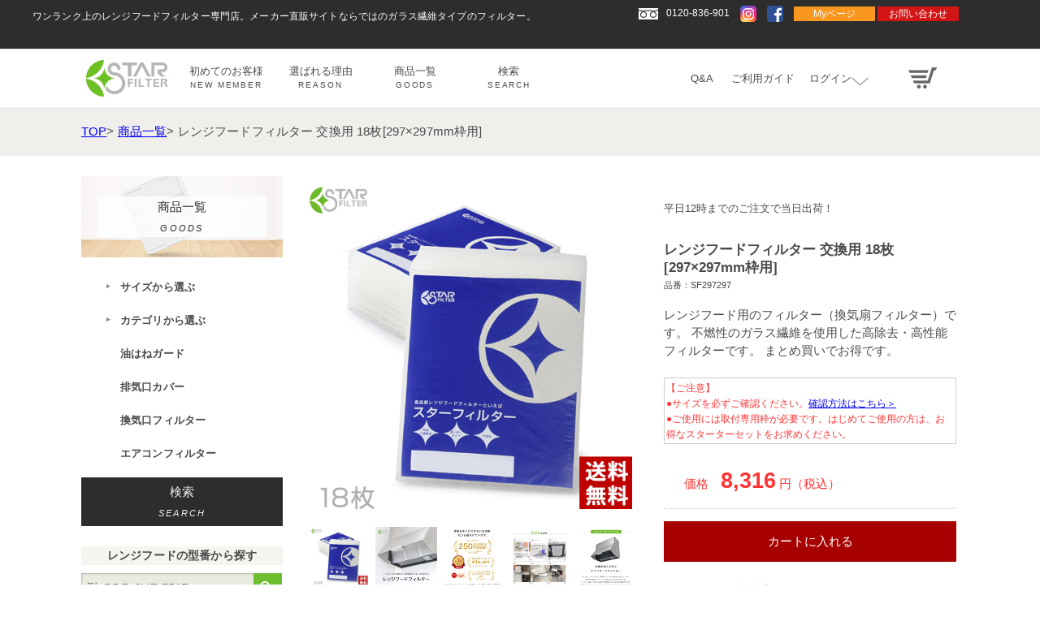

--- FILE ---
content_type: text/html; charset=UTF-8
request_url: https://www.starfilter.co.jp/shopdetail/SF297297-06-2/
body_size: 18024
content:
<!DOCTYPE HTML PUBLIC "-//W3C//DTD HTML 4.01 Transitional//EN" "http://www.w3.org/TR/html4/loose.dtd">
<html>
<head>

<meta name="description" content="レンジフードフィルターといえばスターフィルター。不燃性で高除去率、通気性の良いガラス繊維タイプの換気扇フィルターを販売しています。10年後の美しいキッチンのために。時短お掃除もかなえるおすすめアイテムです。公式オンラインストア。"><meta name="keywords" content="換気扇フィルター,レンジフードフィルター,キッチンフィルター,キッチンカバー,レンジフィルター,換気扇カバー,ガラス繊維,グラスファイバー,通販,直販,通信販売,ショップ,STAR FILTER,スターフィルター">
<meta name="author" content="">
<link rel="shortcut icon" href="https://www.starfilter.co.jp/wp-content/themes/starfilter/favicon.ico" type="image/x-icon" >
<META HTTP-EQUIV='CHARSET' CONTENT='utf-8'>
<META HTTP-EQUIV='CONTENT-LANGUAGE' CONTENT='ja'>
<meta http-equiv='Content-Type' content='text/html; charset=utf-8'>
<meta name="viewport" content="width=device-width,user-scalable=no,maximum-scale=1" />
<meta content="IE=edge" http-equiv="X-UA-Compatible">
<meta name="p:domain_verify" content="7f9f62ec328579c9323af6952356a1ef"/>
<link rel="stylesheet" href="https://www.starfilter.co.jp/wp-content/themes/starfilter/css/common.css" type="text/css" />
<link rel="stylesheet" type="text/css" href="/wp-content/themes/starfilter/style.css">
<link rel="stylesheet" href="https://www.starfilter.co.jp/wp-content/themes/starfilter/css/lp_common.css" />
<link rel="stylesheet" href="https://www.starfilter.co.jp/wp-content/themes/starfilter/css/lp_pc.css" media="screen and (min-width: 481px)" />
<link rel="stylesheet" href="https://www.starfilter.co.jp/wp-content/themes/starfilter/css/lp_sp.css" media="screen and (max-width: 480px)" />
<link rel="stylesheet" href="https://www.starfilter.co.jp/wp-content/themes/starfilter/css/lp_slider.css" />
<link rel="stylesheet" href="https://www.starfilter.co.jp/wp-content/themes/starfilter/css/shopdetail_image_view-1515994829.css" />
<link rel="stylesheet" href="https://www.starfilter.co.jp/wp-content/themes/starfilter/css/org.css" />
<link rel="stylesheet" href="https://www.starfilter.co.jp/wp-content/themes/starfilter/css/category_menu.css" />
<link rel="stylesheet" href="https://www.starfilter.co.jp/wp-content/themes/starfilter/css/modal.css" />

<script type="text/javascript" src="//cvtr.makerepeater.jp/publish/makeshop-starfilter1.js"></script>
    <form name="ssl_login_form" method="post" action="https://www.makeshop.jp/ssl/slogin/?_ga=2.37491936.153587201.1559523989-599998799.1555464364" target="_top" style="margin:0;padding:0;">
        <input type="hidden" name="db" value="starfilter1">
        <input type="hidden" name="type" value="">
        <input type="hidden" name="opt" value="">

        <input type="hidden" name="user_id" value="">

    </form>


<link rel="stylesheet" href="https://www.starfilter.co.jp/wp-content/themes/starfilter/css/changeto_reset.css" />
<link rel="stylesheet" href="https://www.starfilter.co.jp/wp-content/themes/starfilter/css/top.css" />
<link rel="stylesheet" href="https://www.starfilter.co.jp/wp-content/themes/starfilter/css/common.css" />
<link rel="stylesheet" href="https://www.starfilter.co.jp/wp-content/themes/starfilter/css/graph.css" />
<link rel="stylesheet" href="https://www.starfilter.co.jp/wp-content/themes/starfilter/css/goods.css" />
<link rel="stylesheet" href="https://www.starfilter.co.jp/wp-content/themes/starfilter/css/showcase.css" />
<link rel="stylesheet" href="https://www.starfilter.co.jp/wp-content/themes/starfilter/css/responsive_top.css" />
<link rel="stylesheet" href="https://www.starfilter.co.jp/wp-content/themes/starfilter/css/responsive_common.css" />
<link rel="stylesheet" href="https://www.starfilter.co.jp/wp-content/themes/starfilter/css/responsive_children.css" />
<link rel="stylesheet" href="https://www.starfilter.co.jp/wp-content/themes/starfilter/css/sldr.css" />
<!-- <link rel="stylesheet" type="text/css" href="https://www.starfilter.co.jp/wp-content/themes/starfilter/css/simple-slider.css" /> -->
<link rel="stylesheet" href="https://www.starfilter.co.jp/wp-content/themes/starfilter/css/child1.css">
<link rel="stylesheet" href="https://www.starfilter.co.jp/wp-content/themes/starfilter/css/child6.css">
<link rel="stylesheet" href="https://www.starfilter.co.jp/wp-content/themes/starfilter/css/slider.css">
<link type="text/css"  href="https://www.starfilter.co.jp/wp-content/themes/starfilter/css/sldr.css">
<script type="text/javascript" src="https://code.jquery.com/jquery-3.5.1.min.js"></script>
<script type="text/javascript" src="https://www.starfilter.co.jp/wp-content/themes/starfilter/js/simple-slider.min.js"></script>
<script type="text/javascript" src="https://www.starfilter.co.jp/wp-content/themes/starfilter/js/sldr.js"></script>
<script type="text/javascript" src="https://www.starfilter.co.jp/wp-content/themes/starfilter/js/sidebar.js"></script>
<script language=JavaScript src="https://www.starfilter.co.jp/wp-content/themes/starfilter/js/script.js"></script>
<script language=JavaScript src="https://www.starfilter.co.jp/wp-content/themes/starfilter/js/modal.js"></script>
<script language=JavaScript src="https://www.starfilter.co.jp/wp-content/themes/starfilter/js/main.js"></script>
<script src="https://cdn.jsdelivr.net/npm/js-cookie@2/src/js.cookie.min.js"></script>
<link rel="stylesheet" type="text/css" href="https://www.starfilter.co.jp/wp-content/themes/starfilter/css/slick.css"/>
<link rel="stylesheet" type="text/css" href="https://www.starfilter.co.jp/wp-content/themes/starfilter/css/slick_index.css"/>
<script type="text/javascript" src="https://www.starfilter.co.jp/wp-content/themes/starfilter/js/slick.min.js"></script>
<script type="text/javascript" src="https://www.starfilter.co.jp/wp-content/themes/starfilter/js/slick_index.js"></script>

	<style>img:is([sizes="auto" i], [sizes^="auto," i]) { contain-intrinsic-size: 3000px 1500px }</style>
	
		<!-- All in One SEO 4.9.2 - aioseo.com -->
		<title>レンジフードフィルター 交換用 18枚[297×297mm枠用] - 換気扇のスターフィルター【公式サイト】</title>
	<meta name="robots" content="max-image-preview:large" />
	<link rel="canonical" href="https://www.starfilter.co.jp/shopdetail/SF297297-06-2/" />
	<meta name="generator" content="All in One SEO (AIOSEO) 4.9.2" />
		<meta property="og:locale" content="ja_JP" />
		<meta property="og:site_name" content="換気扇のスターフィルター【公式サイト】 -" />
		<meta property="og:type" content="article" />
		<meta property="og:title" content="レンジフードフィルター 交換用 18枚[297×297mm枠用] - 換気扇のスターフィルター【公式サイト】" />
		<meta property="og:url" content="https://www.starfilter.co.jp/shopdetail/SF297297-06-2/" />
		<meta property="article:published_time" content="2019-06-24T07:45:29+00:00" />
		<meta property="article:modified_time" content="2022-08-18T08:14:50+00:00" />
		<meta name="twitter:card" content="summary" />
		<meta name="twitter:title" content="レンジフードフィルター 交換用 18枚[297×297mm枠用] - 換気扇のスターフィルター【公式サイト】" />
		<script type="application/ld+json" class="aioseo-schema">
			{"@context":"https:\/\/schema.org","@graph":[{"@type":"BreadcrumbList","@id":"https:\/\/www.starfilter.co.jp\/shopdetail\/SF297297-06-2\/#breadcrumblist","itemListElement":[{"@type":"ListItem","@id":"https:\/\/www.starfilter.co.jp#listItem","position":1,"name":"\u30db\u30fc\u30e0","item":"https:\/\/www.starfilter.co.jp","nextItem":{"@type":"ListItem","@id":"https:\/\/www.starfilter.co.jp\/products\/#listItem","name":"\u5546\u54c1"}},{"@type":"ListItem","@id":"https:\/\/www.starfilter.co.jp\/products\/#listItem","position":2,"name":"\u5546\u54c1","item":"https:\/\/www.starfilter.co.jp\/products\/","nextItem":{"@type":"ListItem","@id":"https:\/\/www.starfilter.co.jp\/products\/sf297297\/#listItem","name":"297\u00d7297mm\u67a0\u7528"},"previousItem":{"@type":"ListItem","@id":"https:\/\/www.starfilter.co.jp#listItem","name":"\u30db\u30fc\u30e0"}},{"@type":"ListItem","@id":"https:\/\/www.starfilter.co.jp\/products\/sf297297\/#listItem","position":3,"name":"297\u00d7297mm\u67a0\u7528","item":"https:\/\/www.starfilter.co.jp\/products\/sf297297\/","nextItem":{"@type":"ListItem","@id":"https:\/\/www.starfilter.co.jp\/shopdetail\/SF297297-06-2\/#listItem","name":"\u30ec\u30f3\u30b8\u30d5\u30fc\u30c9\u30d5\u30a3\u30eb\u30bf\u30fc \u4ea4\u63db\u7528 18\u679a[297\u00d7297mm\u67a0\u7528]"},"previousItem":{"@type":"ListItem","@id":"https:\/\/www.starfilter.co.jp\/products\/#listItem","name":"\u5546\u54c1"}},{"@type":"ListItem","@id":"https:\/\/www.starfilter.co.jp\/shopdetail\/SF297297-06-2\/#listItem","position":4,"name":"\u30ec\u30f3\u30b8\u30d5\u30fc\u30c9\u30d5\u30a3\u30eb\u30bf\u30fc \u4ea4\u63db\u7528 18\u679a[297\u00d7297mm\u67a0\u7528]","previousItem":{"@type":"ListItem","@id":"https:\/\/www.starfilter.co.jp\/products\/sf297297\/#listItem","name":"297\u00d7297mm\u67a0\u7528"}}]},{"@type":"Organization","@id":"https:\/\/www.starfilter.co.jp\/#organization","name":"\u63db\u6c17\u6247\u306e\u30b9\u30bf\u30fc\u30d5\u30a3\u30eb\u30bf\u30fc\u3010\u516c\u5f0f\u30b5\u30a4\u30c8\u3011","url":"https:\/\/www.starfilter.co.jp\/"},{"@type":"WebPage","@id":"https:\/\/www.starfilter.co.jp\/shopdetail\/SF297297-06-2\/#webpage","url":"https:\/\/www.starfilter.co.jp\/shopdetail\/SF297297-06-2\/","name":"\u30ec\u30f3\u30b8\u30d5\u30fc\u30c9\u30d5\u30a3\u30eb\u30bf\u30fc \u4ea4\u63db\u7528 18\u679a[297\u00d7297mm\u67a0\u7528] - \u63db\u6c17\u6247\u306e\u30b9\u30bf\u30fc\u30d5\u30a3\u30eb\u30bf\u30fc\u3010\u516c\u5f0f\u30b5\u30a4\u30c8\u3011","inLanguage":"ja","isPartOf":{"@id":"https:\/\/www.starfilter.co.jp\/#website"},"breadcrumb":{"@id":"https:\/\/www.starfilter.co.jp\/shopdetail\/SF297297-06-2\/#breadcrumblist"},"datePublished":"2019-06-24T16:45:29+09:00","dateModified":"2022-08-18T17:14:50+09:00"},{"@type":"WebSite","@id":"https:\/\/www.starfilter.co.jp\/#website","url":"https:\/\/www.starfilter.co.jp\/","name":"\u63db\u6c17\u6247\u306e\u30b9\u30bf\u30fc\u30d5\u30a3\u30eb\u30bf\u30fc\u3010\u516c\u5f0f\u30b5\u30a4\u30c8\u3011","inLanguage":"ja","publisher":{"@id":"https:\/\/www.starfilter.co.jp\/#organization"}}]}
		</script>
		<!-- All in One SEO -->

<script type="text/javascript">
/* <![CDATA[ */
window._wpemojiSettings = {"baseUrl":"https:\/\/s.w.org\/images\/core\/emoji\/16.0.1\/72x72\/","ext":".png","svgUrl":"https:\/\/s.w.org\/images\/core\/emoji\/16.0.1\/svg\/","svgExt":".svg","source":{"concatemoji":"https:\/\/www.starfilter.co.jp\/wp-includes\/js\/wp-emoji-release.min.js?ver=6.8.3"}};
/*! This file is auto-generated */
!function(s,n){var o,i,e;function c(e){try{var t={supportTests:e,timestamp:(new Date).valueOf()};sessionStorage.setItem(o,JSON.stringify(t))}catch(e){}}function p(e,t,n){e.clearRect(0,0,e.canvas.width,e.canvas.height),e.fillText(t,0,0);var t=new Uint32Array(e.getImageData(0,0,e.canvas.width,e.canvas.height).data),a=(e.clearRect(0,0,e.canvas.width,e.canvas.height),e.fillText(n,0,0),new Uint32Array(e.getImageData(0,0,e.canvas.width,e.canvas.height).data));return t.every(function(e,t){return e===a[t]})}function u(e,t){e.clearRect(0,0,e.canvas.width,e.canvas.height),e.fillText(t,0,0);for(var n=e.getImageData(16,16,1,1),a=0;a<n.data.length;a++)if(0!==n.data[a])return!1;return!0}function f(e,t,n,a){switch(t){case"flag":return n(e,"\ud83c\udff3\ufe0f\u200d\u26a7\ufe0f","\ud83c\udff3\ufe0f\u200b\u26a7\ufe0f")?!1:!n(e,"\ud83c\udde8\ud83c\uddf6","\ud83c\udde8\u200b\ud83c\uddf6")&&!n(e,"\ud83c\udff4\udb40\udc67\udb40\udc62\udb40\udc65\udb40\udc6e\udb40\udc67\udb40\udc7f","\ud83c\udff4\u200b\udb40\udc67\u200b\udb40\udc62\u200b\udb40\udc65\u200b\udb40\udc6e\u200b\udb40\udc67\u200b\udb40\udc7f");case"emoji":return!a(e,"\ud83e\udedf")}return!1}function g(e,t,n,a){var r="undefined"!=typeof WorkerGlobalScope&&self instanceof WorkerGlobalScope?new OffscreenCanvas(300,150):s.createElement("canvas"),o=r.getContext("2d",{willReadFrequently:!0}),i=(o.textBaseline="top",o.font="600 32px Arial",{});return e.forEach(function(e){i[e]=t(o,e,n,a)}),i}function t(e){var t=s.createElement("script");t.src=e,t.defer=!0,s.head.appendChild(t)}"undefined"!=typeof Promise&&(o="wpEmojiSettingsSupports",i=["flag","emoji"],n.supports={everything:!0,everythingExceptFlag:!0},e=new Promise(function(e){s.addEventListener("DOMContentLoaded",e,{once:!0})}),new Promise(function(t){var n=function(){try{var e=JSON.parse(sessionStorage.getItem(o));if("object"==typeof e&&"number"==typeof e.timestamp&&(new Date).valueOf()<e.timestamp+604800&&"object"==typeof e.supportTests)return e.supportTests}catch(e){}return null}();if(!n){if("undefined"!=typeof Worker&&"undefined"!=typeof OffscreenCanvas&&"undefined"!=typeof URL&&URL.createObjectURL&&"undefined"!=typeof Blob)try{var e="postMessage("+g.toString()+"("+[JSON.stringify(i),f.toString(),p.toString(),u.toString()].join(",")+"));",a=new Blob([e],{type:"text/javascript"}),r=new Worker(URL.createObjectURL(a),{name:"wpTestEmojiSupports"});return void(r.onmessage=function(e){c(n=e.data),r.terminate(),t(n)})}catch(e){}c(n=g(i,f,p,u))}t(n)}).then(function(e){for(var t in e)n.supports[t]=e[t],n.supports.everything=n.supports.everything&&n.supports[t],"flag"!==t&&(n.supports.everythingExceptFlag=n.supports.everythingExceptFlag&&n.supports[t]);n.supports.everythingExceptFlag=n.supports.everythingExceptFlag&&!n.supports.flag,n.DOMReady=!1,n.readyCallback=function(){n.DOMReady=!0}}).then(function(){return e}).then(function(){var e;n.supports.everything||(n.readyCallback(),(e=n.source||{}).concatemoji?t(e.concatemoji):e.wpemoji&&e.twemoji&&(t(e.twemoji),t(e.wpemoji)))}))}((window,document),window._wpemojiSettings);
/* ]]> */
</script>
<style id='wp-emoji-styles-inline-css' type='text/css'>

	img.wp-smiley, img.emoji {
		display: inline !important;
		border: none !important;
		box-shadow: none !important;
		height: 1em !important;
		width: 1em !important;
		margin: 0 0.07em !important;
		vertical-align: -0.1em !important;
		background: none !important;
		padding: 0 !important;
	}
</style>
<link rel='stylesheet' id='wp-block-library-css' href='https://www.starfilter.co.jp/wp-includes/css/dist/block-library/style.min.css?ver=6.8.3' type='text/css' media='all' />
<style id='classic-theme-styles-inline-css' type='text/css'>
/*! This file is auto-generated */
.wp-block-button__link{color:#fff;background-color:#32373c;border-radius:9999px;box-shadow:none;text-decoration:none;padding:calc(.667em + 2px) calc(1.333em + 2px);font-size:1.125em}.wp-block-file__button{background:#32373c;color:#fff;text-decoration:none}
</style>
<link rel='stylesheet' id='aioseo/css/src/vue/standalone/blocks/table-of-contents/global.scss-css' href='https://www.starfilter.co.jp/wp-content/plugins/all-in-one-seo-pack/dist/Lite/assets/css/table-of-contents/global.e90f6d47.css?ver=4.9.2' type='text/css' media='all' />
<style id='global-styles-inline-css' type='text/css'>
:root{--wp--preset--aspect-ratio--square: 1;--wp--preset--aspect-ratio--4-3: 4/3;--wp--preset--aspect-ratio--3-4: 3/4;--wp--preset--aspect-ratio--3-2: 3/2;--wp--preset--aspect-ratio--2-3: 2/3;--wp--preset--aspect-ratio--16-9: 16/9;--wp--preset--aspect-ratio--9-16: 9/16;--wp--preset--color--black: #000000;--wp--preset--color--cyan-bluish-gray: #abb8c3;--wp--preset--color--white: #ffffff;--wp--preset--color--pale-pink: #f78da7;--wp--preset--color--vivid-red: #cf2e2e;--wp--preset--color--luminous-vivid-orange: #ff6900;--wp--preset--color--luminous-vivid-amber: #fcb900;--wp--preset--color--light-green-cyan: #7bdcb5;--wp--preset--color--vivid-green-cyan: #00d084;--wp--preset--color--pale-cyan-blue: #8ed1fc;--wp--preset--color--vivid-cyan-blue: #0693e3;--wp--preset--color--vivid-purple: #9b51e0;--wp--preset--gradient--vivid-cyan-blue-to-vivid-purple: linear-gradient(135deg,rgba(6,147,227,1) 0%,rgb(155,81,224) 100%);--wp--preset--gradient--light-green-cyan-to-vivid-green-cyan: linear-gradient(135deg,rgb(122,220,180) 0%,rgb(0,208,130) 100%);--wp--preset--gradient--luminous-vivid-amber-to-luminous-vivid-orange: linear-gradient(135deg,rgba(252,185,0,1) 0%,rgba(255,105,0,1) 100%);--wp--preset--gradient--luminous-vivid-orange-to-vivid-red: linear-gradient(135deg,rgba(255,105,0,1) 0%,rgb(207,46,46) 100%);--wp--preset--gradient--very-light-gray-to-cyan-bluish-gray: linear-gradient(135deg,rgb(238,238,238) 0%,rgb(169,184,195) 100%);--wp--preset--gradient--cool-to-warm-spectrum: linear-gradient(135deg,rgb(74,234,220) 0%,rgb(151,120,209) 20%,rgb(207,42,186) 40%,rgb(238,44,130) 60%,rgb(251,105,98) 80%,rgb(254,248,76) 100%);--wp--preset--gradient--blush-light-purple: linear-gradient(135deg,rgb(255,206,236) 0%,rgb(152,150,240) 100%);--wp--preset--gradient--blush-bordeaux: linear-gradient(135deg,rgb(254,205,165) 0%,rgb(254,45,45) 50%,rgb(107,0,62) 100%);--wp--preset--gradient--luminous-dusk: linear-gradient(135deg,rgb(255,203,112) 0%,rgb(199,81,192) 50%,rgb(65,88,208) 100%);--wp--preset--gradient--pale-ocean: linear-gradient(135deg,rgb(255,245,203) 0%,rgb(182,227,212) 50%,rgb(51,167,181) 100%);--wp--preset--gradient--electric-grass: linear-gradient(135deg,rgb(202,248,128) 0%,rgb(113,206,126) 100%);--wp--preset--gradient--midnight: linear-gradient(135deg,rgb(2,3,129) 0%,rgb(40,116,252) 100%);--wp--preset--font-size--small: 13px;--wp--preset--font-size--medium: 20px;--wp--preset--font-size--large: 36px;--wp--preset--font-size--x-large: 42px;--wp--preset--spacing--20: 0.44rem;--wp--preset--spacing--30: 0.67rem;--wp--preset--spacing--40: 1rem;--wp--preset--spacing--50: 1.5rem;--wp--preset--spacing--60: 2.25rem;--wp--preset--spacing--70: 3.38rem;--wp--preset--spacing--80: 5.06rem;--wp--preset--shadow--natural: 6px 6px 9px rgba(0, 0, 0, 0.2);--wp--preset--shadow--deep: 12px 12px 50px rgba(0, 0, 0, 0.4);--wp--preset--shadow--sharp: 6px 6px 0px rgba(0, 0, 0, 0.2);--wp--preset--shadow--outlined: 6px 6px 0px -3px rgba(255, 255, 255, 1), 6px 6px rgba(0, 0, 0, 1);--wp--preset--shadow--crisp: 6px 6px 0px rgba(0, 0, 0, 1);}:where(.is-layout-flex){gap: 0.5em;}:where(.is-layout-grid){gap: 0.5em;}body .is-layout-flex{display: flex;}.is-layout-flex{flex-wrap: wrap;align-items: center;}.is-layout-flex > :is(*, div){margin: 0;}body .is-layout-grid{display: grid;}.is-layout-grid > :is(*, div){margin: 0;}:where(.wp-block-columns.is-layout-flex){gap: 2em;}:where(.wp-block-columns.is-layout-grid){gap: 2em;}:where(.wp-block-post-template.is-layout-flex){gap: 1.25em;}:where(.wp-block-post-template.is-layout-grid){gap: 1.25em;}.has-black-color{color: var(--wp--preset--color--black) !important;}.has-cyan-bluish-gray-color{color: var(--wp--preset--color--cyan-bluish-gray) !important;}.has-white-color{color: var(--wp--preset--color--white) !important;}.has-pale-pink-color{color: var(--wp--preset--color--pale-pink) !important;}.has-vivid-red-color{color: var(--wp--preset--color--vivid-red) !important;}.has-luminous-vivid-orange-color{color: var(--wp--preset--color--luminous-vivid-orange) !important;}.has-luminous-vivid-amber-color{color: var(--wp--preset--color--luminous-vivid-amber) !important;}.has-light-green-cyan-color{color: var(--wp--preset--color--light-green-cyan) !important;}.has-vivid-green-cyan-color{color: var(--wp--preset--color--vivid-green-cyan) !important;}.has-pale-cyan-blue-color{color: var(--wp--preset--color--pale-cyan-blue) !important;}.has-vivid-cyan-blue-color{color: var(--wp--preset--color--vivid-cyan-blue) !important;}.has-vivid-purple-color{color: var(--wp--preset--color--vivid-purple) !important;}.has-black-background-color{background-color: var(--wp--preset--color--black) !important;}.has-cyan-bluish-gray-background-color{background-color: var(--wp--preset--color--cyan-bluish-gray) !important;}.has-white-background-color{background-color: var(--wp--preset--color--white) !important;}.has-pale-pink-background-color{background-color: var(--wp--preset--color--pale-pink) !important;}.has-vivid-red-background-color{background-color: var(--wp--preset--color--vivid-red) !important;}.has-luminous-vivid-orange-background-color{background-color: var(--wp--preset--color--luminous-vivid-orange) !important;}.has-luminous-vivid-amber-background-color{background-color: var(--wp--preset--color--luminous-vivid-amber) !important;}.has-light-green-cyan-background-color{background-color: var(--wp--preset--color--light-green-cyan) !important;}.has-vivid-green-cyan-background-color{background-color: var(--wp--preset--color--vivid-green-cyan) !important;}.has-pale-cyan-blue-background-color{background-color: var(--wp--preset--color--pale-cyan-blue) !important;}.has-vivid-cyan-blue-background-color{background-color: var(--wp--preset--color--vivid-cyan-blue) !important;}.has-vivid-purple-background-color{background-color: var(--wp--preset--color--vivid-purple) !important;}.has-black-border-color{border-color: var(--wp--preset--color--black) !important;}.has-cyan-bluish-gray-border-color{border-color: var(--wp--preset--color--cyan-bluish-gray) !important;}.has-white-border-color{border-color: var(--wp--preset--color--white) !important;}.has-pale-pink-border-color{border-color: var(--wp--preset--color--pale-pink) !important;}.has-vivid-red-border-color{border-color: var(--wp--preset--color--vivid-red) !important;}.has-luminous-vivid-orange-border-color{border-color: var(--wp--preset--color--luminous-vivid-orange) !important;}.has-luminous-vivid-amber-border-color{border-color: var(--wp--preset--color--luminous-vivid-amber) !important;}.has-light-green-cyan-border-color{border-color: var(--wp--preset--color--light-green-cyan) !important;}.has-vivid-green-cyan-border-color{border-color: var(--wp--preset--color--vivid-green-cyan) !important;}.has-pale-cyan-blue-border-color{border-color: var(--wp--preset--color--pale-cyan-blue) !important;}.has-vivid-cyan-blue-border-color{border-color: var(--wp--preset--color--vivid-cyan-blue) !important;}.has-vivid-purple-border-color{border-color: var(--wp--preset--color--vivid-purple) !important;}.has-vivid-cyan-blue-to-vivid-purple-gradient-background{background: var(--wp--preset--gradient--vivid-cyan-blue-to-vivid-purple) !important;}.has-light-green-cyan-to-vivid-green-cyan-gradient-background{background: var(--wp--preset--gradient--light-green-cyan-to-vivid-green-cyan) !important;}.has-luminous-vivid-amber-to-luminous-vivid-orange-gradient-background{background: var(--wp--preset--gradient--luminous-vivid-amber-to-luminous-vivid-orange) !important;}.has-luminous-vivid-orange-to-vivid-red-gradient-background{background: var(--wp--preset--gradient--luminous-vivid-orange-to-vivid-red) !important;}.has-very-light-gray-to-cyan-bluish-gray-gradient-background{background: var(--wp--preset--gradient--very-light-gray-to-cyan-bluish-gray) !important;}.has-cool-to-warm-spectrum-gradient-background{background: var(--wp--preset--gradient--cool-to-warm-spectrum) !important;}.has-blush-light-purple-gradient-background{background: var(--wp--preset--gradient--blush-light-purple) !important;}.has-blush-bordeaux-gradient-background{background: var(--wp--preset--gradient--blush-bordeaux) !important;}.has-luminous-dusk-gradient-background{background: var(--wp--preset--gradient--luminous-dusk) !important;}.has-pale-ocean-gradient-background{background: var(--wp--preset--gradient--pale-ocean) !important;}.has-electric-grass-gradient-background{background: var(--wp--preset--gradient--electric-grass) !important;}.has-midnight-gradient-background{background: var(--wp--preset--gradient--midnight) !important;}.has-small-font-size{font-size: var(--wp--preset--font-size--small) !important;}.has-medium-font-size{font-size: var(--wp--preset--font-size--medium) !important;}.has-large-font-size{font-size: var(--wp--preset--font-size--large) !important;}.has-x-large-font-size{font-size: var(--wp--preset--font-size--x-large) !important;}
:where(.wp-block-post-template.is-layout-flex){gap: 1.25em;}:where(.wp-block-post-template.is-layout-grid){gap: 1.25em;}
:where(.wp-block-columns.is-layout-flex){gap: 2em;}:where(.wp-block-columns.is-layout-grid){gap: 2em;}
:root :where(.wp-block-pullquote){font-size: 1.5em;line-height: 1.6;}
</style>

<script>
if (document.location.protocol != "https:") {
    document.location = document.URL.replace(/^http:/i, "https:");
}
</script>
<script type="text/javascript" src="https://www.starfilter.co.jp/wp-includes/js/jquery/jquery.min.js?ver=3.7.1" id="jquery-core-js"></script>
<script type="text/javascript" src="https://www.starfilter.co.jp/wp-includes/js/jquery/jquery-migrate.min.js?ver=3.4.1" id="jquery-migrate-js"></script>
<link rel="https://api.w.org/" href="https://www.starfilter.co.jp/wp-json/" /><link rel="EditURI" type="application/rsd+xml" title="RSD" href="https://www.starfilter.co.jp/xmlrpc.php?rsd" />
<meta name="generator" content="WordPress 6.8.3" />
<link rel='shortlink' href='https://www.starfilter.co.jp/?p=684' />
<link rel="alternate" title="oEmbed (JSON)" type="application/json+oembed" href="https://www.starfilter.co.jp/wp-json/oembed/1.0/embed?url=https%3A%2F%2Fwww.starfilter.co.jp%2Fshopdetail%2FSF297297-06-2%2F" />
<link rel="alternate" title="oEmbed (XML)" type="text/xml+oembed" href="https://www.starfilter.co.jp/wp-json/oembed/1.0/embed?url=https%3A%2F%2Fwww.starfilter.co.jp%2Fshopdetail%2FSF297297-06-2%2F&#038;format=xml" />
<meta name="google-site-verification" content="yTyoOP4Z_fROp9h3E-LYIRvgYOO_mr1qF_CiWdXykP0" />
</head>
<body class="wp-singular products-template-default single single-products postid-684 wp-theme-starfilter" bgcolor=#FFFFFF topmargin=0 leftmargin=0 marginheight=0 marginwidth=0>
<form name="all_view_top" method="post" action="https://cart.starfilter.co.jp/shop/shopbrand.html" style="margin: 0;padding: 0;">
<input type="hidden" name="search" value="">
</form>
  <h1>ワンランク上のレンジフードフィルター専門店。メーカー直販サイトならではのガラス繊維タイプのフィルター。</h1>
  <div id="header">
    <div class="wrapper">
      <!--
        NOTICE: ボックス内テキスト中央寄せを実装するために以下構造をとっている
          <block要素>
            <inline-block要素>1行以上のテキスト</inline-block要素>
            <inline-block要素>（評価用要素: 親の高さを取り、vertical-align:middle）</inline-block要素>
          </block要素>
        以降、これを多用する。
      -->
      <div class="d_ib va_m mgn_r"><img src="https://www.starfilter.co.jp/wp-content/themes/starfilter/images/icons/tel_white.png" class="mgn_r">0120-836-901</div>
      <div class="pc_ib va_m mgn_r"><a href="https://www.instagram.com/starfilterjp/" target="_blank"><img src="https://www.starfilter.co.jp/wp-content/themes/starfilter/images/icons/instar.png"></a></div>
      <div class="pc_ib va_m mgn_r"><a href="https://www.facebook.com/starfilter.jp" target="_blank"><img src="https://www.starfilter.co.jp/wp-content/themes/starfilter/images/icons/facebook.png"></a></div>
      <div class="sp_ib va_m mgn_r"><a href="https://cart.starfilter.co.jp/shop/basket.html" class="cart va_preset"></a></div>
      <div class="d_ib cnctArea">
        <a href="https://cart.starfilter.co.jp/html/page11.html" class="va_m bg_yellow button">Myページ</a>
        <a href="https://cart.starfilter.co.jp/html/email.html" class="va_m bg_red button">お問い合わせ</a>
      </div>
    </div>
  </div>
  <div id="nav">
    <div class="wrapper clearfix">
      <div class="lmenus">
        <a href="/" class="fade va_preset" id="logo">
          <span class="text"><img src="https://www.starfilter.co.jp/wp-content/themes/starfilter/images/icons/logo.png" alt="starfilter レンジフードフィルターといえばスターフィルター。不燃性で高除去率、通気性の良いガラス繊維タイプの換気扇フィルターを販売しています。10年後の美しいキッチンのために。時短お掃除もかなえるおすすめアイテムです。公式オンラインストア。"></span>
        </a>
        <ul class="menu accordion">
          <li><a href="/html/page1.html" class="va_preset"><span class="text">初めてのお客様<br><span class="english fs_smaller">NEW MEMBER</span></span></a></li>
          <li><a href="/html/page1.html#n1" class="va_preset"><span class="d_ib va_m">レンジフードフィルターとは</span></a></li>
          <li><a href="/html/page1.html#n2" class="va_preset"><span class="d_ib va_m">スターフィルターとは</span></a></li>
          <li><a href="/html/page1.html#n3" class="va_preset"><span class="d_ib va_m">使える換気扇の種類</span></a></li>
          <li><a href="/html/page5.html#s1" class="va_preset"><span class="d_ib va_m">型番・刻印の調べ方</span></a></li>
          <li><a href="/html/page1.html#n4" class="va_preset"><span class="d_ib va_m">サイズの測り方</span></a></li>
          <li><a href="/html/page1.html#n5" class="va_preset"><span class="d_ib va_m">お得なスターターセット</span></a></li>
        </ul>
        <ul class="menu accordion">
          <li><a href="/html/page4.html" class="va_preset"><span class="text">選ばれる理由<br><span class="english fs_smaller">REASON</span></span></a></li>
          <li><a href="/html/page4.html#q1" class="va_preset"><span class="d_ib va_m">商品の品質</span></a></li>
          <li><a href="/html/page4.html#q2" class="va_preset"><span class="d_ib va_m">安心のサポート</span></a></li>
          <li><a href="/html/page6.html#q1" class="va_preset"><span class="d_ib va_m">お客様の声</span></a></li>
        </ul>
        <ul class="menu">
          <li><a href="/shopbrand/all_items//" class="va_preset"><span class="text">商品一覧<br><span class="english fs_smaller">GOODS</span></span></a></li>
        </ul>
        <ul class="menu sp_ib">
          <li><a href="/html/page3.html" class="va_preset"><span class="text">ご利用ガイド<br><span class="english fs_smaller">GUIDE</span></span></a></li>
        </ul>
        <ul class="menu sp_ib">
          <li><a href="javascript:ssl_login('login')" class="va_preset"><span class="text">ログイン・会員登録<br><span class="english fs_smaller">LOGIN</span></span></a></li>
        </ul>
        <ul class="menu sp_ib">
          <li><span class="h_sns_sp clearfix"><a href="https://www.instagram.com/starfilterjp/" target="_blank"><img src="https://www.starfilter.co.jp/wp-content/themes/starfilter/images/icons/instar.png" class="fl_l mgr_10"></a><a href="https://www.facebook.com/starfilter.jp" target="_blank"><img src="https://www.starfilter.co.jp/wp-content/themes/starfilter/images/icons/facebook.png" class="fl_l"></a></span></li>
        </ul>
        <!-- <div class="modal">
          <input class="checkbox" id="modal-trigger" type="checkbox" checked="checked">
          <div class="modal-overlay">
            <label class="o-close" for="modal-trigger"></label>
            <div class="modal-wrap" style="letter-spacing: 0px; font-size: 16px;">
              <label class="close" for="modal-trigger">✖</label>
              <h2>お知らせ</h2><br><br>
              <div>日頃よりご利用いただき、誠にありがとうございます。</div><br>
              <div>現在システムメンテナンスのため、一部機能をご利用いただけません。</div><br>
              <div>ご不便をお掛け致しますが、ご理解いただきますようお願い申し上げます。</div><br>
              <div>メンテナンス期間は2019年7月2日 18:00から7月3 18:00を予定しておりますが、メンテナンス時間は延長される可能性がありますこと予めご了承ください。</div><br><br>
              <div>スターフィルター株式会社</div><br>
            </div>
          </div>
        </div> -->


        <ul class="menu accordion size_search pc_ib">
          <li><a href="/html/page5.html" class="va_preset"><span class="text">検索<br><span class="english fs_smaller">SEARCH</span></span></a></li>
          <li>
            <form class="mgb10px" method="get" action="https://www.starfilter.co.jp/">
              <h3>レンジフードの型番から探す</h3>
              <span class="inputitem d_b">
              <input type="search" name="s" value="" placeholder="例: BDR-JHE-7517" class="d_ib h25px" style="height:35px;">
              <input type="hidden" value="model" name="mode">
              <input type="hidden" value="1" name="api">
              <button type="submit"class="d_ib bg_green submit search_button mini c_white fade ta_c va_preset">
                <img src="https://www.starfilter.co.jp/wp-content/themes/starfilter/images/icons/glass.png" alt="検索">
              </button>
                      </span>
            </form>
          </li>


          <li>
            <form method="get" action="https://www.starfilter.co.jp/" class="mgb10px">
              <h3>商品の種類から探す</h3>
              <div class="custom-dropdown big header-dropdown">
                <select name="whww" class="whww">
                  <option value="">選択して下さい</option>
                  <option value="200250">200mm×250mm枠用</option>
                  <option value="200270">200mm×270mm枠用</option>
                  <option value="205302">205mm×302mm枠用</option>
                  <option value="275300">275mm×300mm枠用</option>
                  <option value="290290">290mm×290mm枠用</option>
                  <option value="297290">297mm×290mm枠用</option>
                  <option value="297297">297mm×297mm枠用</option>
                  <option value="297330">297mm×330mm枠用</option>
                  <option value="297340">297mm×340mm枠用</option>
                  <option value="297350">297mm×350mm枠用</option>
                  <option value="297380">297mm×380mm枠用</option>
                  <option value="297390">297mm×390mm枠用</option>
                  <option value="297400">297mm×400mm枠用</option>
                  <option value="372350">372mm×350mm枠用</option>
                  <!-- <option value="292265">292mm×265mmサイズ</option>
                  <option value="292305">292mm×305mmサイズ</option>
                  <option value="292340">292mm×340mmサイズ</option> -->
                </select>
              </div>
              <h3>金属フィルターのサイズから探す</h3>
              <span class="inputitem d_b va_preset"><input type="number" name="wh" value=""><span class="d_ib w35px h35px fs_smaller ta_c va_m">タテ<br>mm</span>
              <span class="inputitem d_b va_preset"><input type="number" name="ww" value=""><span class="d_ib w35px h35px fs_smaller ta_c va_m">タテ<br>mm</span>
              <button type="submit"class="d_b bg_green mg5px submit search_button c_white fade ta_c va_preset" style="font-size:13px;width:95%;">
                <img src="https://www.starfilter.co.jp/wp-content/themes/starfilter/images/icons/glass.png" alt="検索">
              </button>
                    <input type="hidden" value="" name="s">
                    <input type="hidden" value="1" name="api">
            </form>
          </li>
          <li>
            <form method="get" action="https://www.starfilter.co.jp/" class="mgb10px" >
              <h3>交換フィルターのサイズから探す</h3>
              <span class="inputitem d_b va_preset"><input type="number" name="fh" value=""><span class="d_ib w35px h35px fs_smaller ta_c va_m">タテ<br>mm</span></span>
              <span class="inputitem d_b va_preset"><input type="number" name="fw" value=""><span class="d_ib w35px h35px fs_smaller ta_c va_m">タテ<br>mm</span></span>
              <button type="submit"class="d_b bg_green mg5px submit search_button c_white fade ta_c va_preset" style="font-size:13px;width:95%;">
                <img src="https://www.starfilter.co.jp/wp-content/themes/starfilter/images/icons/glass.png" alt="検索">
              </button>
                  <input type="hidden" value="" name="s">
                  <input type="hidden" value="1" name="api">
            </form>
          </li>
          <li><a href="/html/page5.html"><span class="search_info_p">&gt; 詳しい検索方法はこちら</span></a></li>
        </ul>
      </div>
      <div class="rmenus">
        <ul class="menu mgn_r pc_ib">
          <li><a href="/html/page6.html" class="va_preset"><span class="text">Q&amp;A</span></a></li>
        </ul>
        <ul class="menu pc_ib">
          <li><a href="/html/page3.html" class="va_preset"><span class="text">ご利用ガイド</span></a></li>
        </ul>
        <ul class="menu accordion accordion2 pc_ib">
          <li><a href="javascript:ssl_login('login')" class="va_preset"><span class="text">ログイン</span></a></li>
          <!--<li><a href="javascript:ssl_login('login')" class="va_preset"><span class="text">ログイン</span></a></li>-->
          <li><a href="https://cart.starfilter.co.jp/shop/idinfo.html" class="va_preset"><span class="text">会員登録</span></a></li>
          <!--<li><a href="javascript:ssl_login('member')" class="va_preset"><span class="text">会員登録</span></a></li>-->
        </ul>
        <ul class="menu pc_ib">
          <li><a href="https://cart.starfilter.co.jp/shop/basket.html" class="cart va_preset"><!--<span class="carttext"></span>--></a></li>
        </ul>
      </div>
    </div>
  </div>
  <div id="message"></div>
<div class="d_n">            <div class="M_headBasket" id="M_basketTemp1">
                <div id="M_headBasketSwitch" onmouseover='javascript:MakeShop_toggleBasketBox(true)' onmouseout='javascript:MakeShop_toggleBasketBox(false)'>
                    <div id="M_basketClosedBox">
                        <a href="shop/basket.html"  id="M_basket">
                        <div class="M_basketMarginBox">買い物かご</div>
                        </a>
                    </div>
                    <div id="M_basketOpenedBox">

                        <div class="M_basketMarginBox">
                        <table>
                           <tr id="last-child"><td colspan="3">カートに商品がありません。</td></tr>
                         </table>
                        </div>

                    </div>
                </div>
                <p id="M_headBasketIn">現在の中身：<em>0点</em></p>
            </div>
            <script>
            function MakeShop_toggleBasketBox(type){
                document.getElementById('M_basketOpenedBox').style.display = type ? 'block' : 'none';
            }
            </script></div>
<!-- <script async defer>
+function() {
  var carttext = document.getElementsByClassName("carttext");
  for(var i = 0; i < carttext.length; i++) {
  carttext[i].innerHTML = document.getElementById("M_headBasketIn").querySelector("em").innerHTML.replace(/.$/, "");
  }
}();
</script> -->



<!--
一部ページ（新規会員登録、ポイント照会など）で共通ヘッダを使用していないため、下記に記載する。
-->
<meta name="viewport" content="width=device-width, initial-scale=1, user-scalable=no" />

<div class="d_n" style="display:none">
  <p id="makeshop_home">/</p>
  <p id="makeshop_useinfo">/html/info.html</p>
  <p id="makeshop_member">javascript:ssl_login('member')</p>
  <p id="makeshop_login">javascript:ssl_login('login')</p>
  <p id="makeshop_logout">"JavaScript:alert('先にログインしてください');"</p>
  <p id="makeshop_basket">https://cart.starfilter.co.jp/shop/basket.html</p>
  <p id="makeshop_order">javascript:ssl_login('confirm')</p>
  <p id="makeshop_money">javascript:ssl_login('no_reserve')</p>
  <p id="makeshop_board">/board/board.html?code=starfilter1</p>
  <p id="makeshop_estimate">"JavaScript:estimate()"</p>
  <p id="makeshop_company">/html/company.html</p>
  <p id="makeshop_email">"JavaScript:top_sendmail()"</p>
  <p id="makeshop_all_view">"Javascript:document.all_view_top.submit();"</p>
  <p id="makeshop_mailmagazine_url1">https://www.makeshop.jp/ssl/popup_mailmagazine.html?db=starfilter1</p>
  <p id="makeshop_paid_member_url">/shop/paid_member_register.html</p>
</div>


<script type="text/javascript" src="https://ajax.googleapis.com/ajax/libs/jquery/1.10.1/jquery.min.js"></script>

<link type="text/css" rel="stylesheet" href="https://www.starfilter.co.jp/wp-content/themes/starfilter/css/sldr.css">
<script type="text/javascript" src="https://www.starfilter.co.jp/wp-content/themes/starfilter/js/back2top.js"></script>
<script type="text/javascript" src="https://www.starfilter.co.jp/wp-content/themes/starfilter/js/sldr.js"></script>
  <script async="" defer="" language=JavaScript src="https://www.starfilter.co.jp/wp-content/themes/starfilter/js/scroll.js"></script>


<div id="search_menu">
        <a id="right-menu" class="seach_menu_area"><img onclick="disableScroll()" src="https://www.starfilter.co.jp/wp-content/themes/starfilter/images/sp_common/search_f.png"></a>
    </div>
<div id="sp">

        <div id="sidr-right" class="sidr right">
            <!-- Your content -->
        <ul class="">
          <li class=""><h2 class="ta_c"><span class="text fs_morebigger">検索</span>&nbsp;<span class="english fs_smaller">SEARCH</span></h2></li>
          <li class="">
            <form method="GET" action="/">
              <h3 class="fs_smaller ta_c">レンジフードの型番から探す</h3>
              <input type="text" name="s" value="" placeholder="例: BDR-JHE-7517">
              <input type="hidden" value="model" name="mode">
              <input type="submit" name="" value="検索" class="bg_green sbmt">
            </form>
          </li>
          <li class="">
            <form method="GET" action="/">
              <h3 class="fs_smaller ta_c">商品の種類から探す</h3>
              <select name="whww" class="whww">
              <option value="200250">200mm×250mm枠用</option>
              <option value="200270">200mm×270mm枠用</option>
              <option value="275300">275mm×300mm枠用</option>
              <option value="297290">297mm×290mm枠用</option>
              <option value="297297">297mm×297mm枠用</option>
              <option value="297330">297mm×330mm枠用</option>
              <option value="297340">297mm×340mm枠用</option>
              <option value="297350">297mm×350mm枠用</option>
              <option value="297380">297mm×380mm枠用</option>
              <option value="297390">297mm×390mm枠用</option>
              <option value="297400">297mm×400mm枠用</option>
              <option value="372350">372mm×350mm枠用</option>
              <!-- <option value="292265">292mm×265mmサイズ</option>
              <option value="292305">292mm×305mmサイズ</option>
              <option value="292340">292mm×340mmサイズ</option> -->
              </select>
              <h3 class="fs_smaller ta_c">金属フィルターのサイズから探す</h3>
              <input type="text" name="wh" value="" placeholder="タテ[mm]">
              <input type="text" name="ww" value="" placeholder="ヨコ[mm]">
              <input type="hidden" value="1" name="api">
              <input type="hidden" value="" name="s">
              <input type="submit" name="" value="検索" class="bg_green sbmt">
            </form>
          </li>
          <li class="">
            <form method="GET" action="/">
              <h3 class="fs_smaller ta_c">交換フィルターのサイズから探す</h3>
              <input type="text" name="fh" value="" placeholder="タテ[mm]">
              <input type="text" name="fw" value="" placeholder="ヨコ[mm]">
              <input type="hidden" value="1" name="api">
              <input type="hidden" value="" name="s">
              <input type="submit" name="" value="検索" class="bg_green sbmt">
            </form>
          </li>
          <li class="sldr1 va_preset d_b"><a href="/html/page5.html"><span class="fs_smaller">&gt; 詳しい検索方法はこちら</span></a></li>
          <li class="sldr1 va_preset d_b"><a id="close_search_menu" onclick="window.location.reload();">×　close</a></li>
        </ul>
        </div>
    </div>
<script type="text/javascript" src="https://www.starfilter.co.jp/wp-content/themes/starfilter/js/showcase.js" defer></script>
<div class="wrapper clearfix" id="contentposition">   <!-- #contentposition > (#sidebar|#content) -->
	<div class="wrapper clearfix mgt25px">

		<div id="sidebar">
  <ul class="menu">
    <li><a href="/shopbrand/all_items/" class="link01 d_b fade">
      <span class="text d_b va_m ta_c">商品一覧<br><span class="english fs_smaller italic">GOODS</span></span>
    </a></li>
    <div id="M_ctgList3"><ul class="M_layer1">
<li id="M_ctg1_1" >
<span >
<a href="../html/shop">  >すべての商品</a></span>
</li>
<li id="M_ctg1_8" class="M_hasChild M_childClose">
<span id="js__MenuBtn">
<a class=" M_nonActiveAnchor">サイズから選ぶ</a></span>
<ul id="M_childCtgs" class="M_layer2">
  <li class="sdb_link_li2">∟ <a href="/shopbrand/sf200250/" class="sdb_link_li2">200×250mm枠用  </a></li>
  <li class="sdb_link_li2">∟ <a href="/shopbrand/sf200270/" class="sdb_link_li2">200×270mm枠用  </a></li>
  <li class="sdb_link_li2">∟ <a href="/shopbrand/sf205302/" class="sdb_link_li2">205×302mm枠用  </a></li>
  <li class="sdb_link_li2">∟ <a href="/shopbrand/sf275300/" class="sdb_link_li2">275×300mm枠用  </a></li>
  <li class="sdb_link_li2">∟ <a href="/shopbrand/sf290290/" class="sdb_link_li2">290×290mm枠用  </a></li>
  <li class="sdb_link_li2">∟ <a href="/shopbrand/sf297290/" class="sdb_link_li2">297×290mm枠用  </a></li>
  <li class="sdb_link_li2">∟ <a href="/shopbrand/sf297297/" class="sdb_link_li2">297×297mm枠用  </a></li>
  <li class="sdb_link_li2">∟ <a href="/shopbrand/sf297330/" class="sdb_link_li2">297×330mm枠用  </a></li>
  <li class="sdb_link_li2">∟ <a href="/shopbrand/sf297340/" class="sdb_link_li2">297×340mm枠用  </a></li>
  <li class="sdb_link_li2">∟ <a href="/shopbrand/sf297350/" class="sdb_link_li2">297×350mm枠用  </a></li>
  <li class="sdb_link_li2">∟ <a href="/shopbrand/sf297380/" class="sdb_link_li2">297×380mm枠用  </a></li>
  <li class="sdb_link_li2">∟ <a href="/shopbrand/sf297390/" class="sdb_link_li2">297×390mm枠用  </a></li>
  <li class="sdb_link_li2">∟ <a href="/shopbrand/sf297400/" class="sdb_link_li2">297×400mm枠用  </a></li>
  <li class="sdb_link_li2">∟ <a href="/shopbrand/sf372350/" class="sdb_link_li2">372×350mm枠用  </a></li>
  <li class="sdb_link_li2">∟ <a href="/shopbrand/sf292265/" class="sdb_link_li2">292×265mmサイズ  </a></li>
  <li class="sdb_link_li2">∟ <a href="/shopbrand/sf292305/" class="sdb_link_li2">292×305mmサイズ  </a></li>
  <li class="sdb_link_li2">∟ <a href="/shopbrand/sf292340/" class="sdb_link_li2">292×340mmサイズ  </a></li>
  <li class="sdb_link_li2">∟ <a href="/shopbrand/sf297420/" class="sdb_link_li2">297×420mmサイズ  </a></li>
</ul>
</li>
<li id="M_ctg1_8" class="M_hasChild M_childClose">
<span id="js__MenuBtn2">
<a class=" M_nonActiveAnchor">カテゴリから選ぶ</a></span>
<ul id="M_childCtgs2" class="M_layer2">
  <li class="sdb_link_li2">∟ <a href="/shopbrand/start/" class="sdb_link_li2">スターターセット  </a></li>
  <li class="sdb_link_li2">∟ <a href="/shopbrand/filter/" class="sdb_link_li2">交換フィルター  </a></li>
</ul>
</li>
<li id="M_ctg1_8" class="M_childClose">
<span id="js__MenuBtn2">
<a href="/shopbrand/sf100012/" class=" M_nonActiveAnchor">油はねガード</a></span>
</li>
<li id="M_ctg1_8" class="M_childClose">
<span id="js__MenuBtn2">
<a href="/shopbrand/sf10011/" class=" M_nonActiveAnchor">排気口カバー</a></span>
</li>
<li id="M_ctg1_8" class="M_childClose">
<span id="js__MenuBtn2">
<a href="/shopbrand/airvent/" class=" M_nonActiveAnchor">換気口フィルター</a></span>
</li>
<li id="M_ctg1_8" class="M_childClose">
<span id="js__MenuBtn2">
<a href="/shopbrand/airconditioner/" class=" M_nonActiveAnchor">エアコンフィルター</a></span>
</li>
</ul>
</div><script src="https://www.starfilter.co.jp/wp-content/themes/starfilter/js/shop_category_item.js"></script>
    <li><div class="link02 d_b">
      <span class="text d_b va_m ta_c">検索<br><span class="english fs_smaller italic">SEARCH</span></span>
    </div></li>
    <li>
      <form method="get" action="https://www.starfilter.co.jp/" id="searchForm">
        <h3>レンジフードの型番から探す</h3>
        <input class="d_b fl_l" type="search" value="" name="s" id="s" placeholder="例: BDR-JHE-7517">
        <input class="d_n" type="submit" name="" value="" id="model">
        <input type="hidden" value="model" name="mode">
        <input type="hidden" value="1" name="api">
        <button type="submit" class="d_ib bg_green submit search_button mini c_white fade ta_c va_preset">
          <img class="va_m" src="https://www.starfilter.co.jp/wp-content/themes/starfilter/images/icons/glass.png">
        </button>
        <label id="s-error" class="error red" for="s"></label>
      </form>
    </li>
    <li>
      <form method="get" action="https://www.starfilter.co.jp/">
        <!-- <h3>商品の種類から探す</h3>
        <div class="custom-dropdown big">
          <select name="whww" class="whww">
            <option value="">選択して下さい</option>
            <option value="297380">297mm×380mm枠用</option>
            <option value="200270">200mm×270mm枠用</option>
            <option value="297390">297mm×390mm枠用</option>
            <option value="372350">372mm×350mm枠用</option>
            <option value="297350">297mm×350mm枠用</option>
            <option value="297340">297mm×340mm枠用</option>
            <option value="297330">297mm×330mm枠用</option>
            <option value="297297">297mm×297mm枠用</option>
            <option value="297290">297mm×290mm枠用</option>
            <option value="275300">275mm×300mm枠用</option>
            <option value="200250">200mm×250mm枠用</option>
            <option value="297400">297mm×400mm枠用</option>
          </select>
        </div> -->
        <h3>金属フィルターのサイズから探す</h3>
        <span class="inputitem d_b va_preset"><input type="number" name="wh" value="" placeholder="タテ[mm]"></span>
        <span class="inputitem d_b va_preset"><input type="number" name="ww" value="" placeholder="ヨコ[mm]"></span>
        <input class="d_n" type="submit" name="" value="検索" id="search_frame">
        <input type="hidden" value="" name="s">
        <input type="hidden" value="1" name="api">
        <button type="submit" class="d_b bg_green submit search_button c_white fade ta_c va_preset">
          検索&nbsp;<img class="va_m" src="https://www.starfilter.co.jp/wp-content/themes/starfilter/images/icons/glass.png">
        </button>
      </form>
    </li>
    <li>
      <form method="get" action="https://www.starfilter.co.jp/">
        <h3>交換フィルターのサイズから探す</h3>
        <span class="inputitem d_b va_preset"><input type="number" name="fh" value="" placeholder="タテ[mm]"></span>
        <span class="inputitem d_b va_preset"><input type="number" name="fw" value="" placeholder="ヨコ[mm]"></span>
        <input class="d_n" type="submit" name="" value="検索" id="search_filter">
        <input type="hidden" value="" name="s">
        <input type="hidden" value="1" name="api">
        <button type="submit" class="d_b bg_green submit search_button c_white fade ta_c va_preset">
          検索&nbsp;<img class="va_m" src="https://www.starfilter.co.jp/wp-content/themes/starfilter/images/icons/glass.png">
        </button>
      </form>
    </li>
    <li class="ta_r right_arrow"><a href="/html/page5.html/" class="d_ib fs_smaller ta_r underline fade">
      詳しい検索方法はこちら
    </a></li>
    <li><a href="/html/page1.html" class="link03 d_b fade">
      <span class="text d_b va_m ta_c">初めてのお客様<br><span class="english fs_smaller italic">NEW MEMBER</span></span>
    </a></li>
    <li><a href="/html/page4.html" class="link04 d_b fade">
      <span class="text d_b va_m ta_c">選ばれる理由<br><span class="english fs_smaller italic">REASON</span></span>
    </a></li>
<li><a href="/html/page7.html" class="link06 d_b fade">
      <span class="text d_b va_m ta_c">定期購入<br><span class="english fs_smaller italic">SUBSCRIPTION</span></span>
    </a></li>
  </ul>
  <p style="padding-top : 20px ;"><a href="/html/page10030.html"><img src="https://www.starfilter.co.jp/wp-content/themes/starfilter/images/bn_l_roomclip248r.jpg"></a></p><br><br><br>
</div>
    <!-- 左側メニューからCO
    /[左側メニュー]
    </td></form>

    <form name=formlogin action="https://www.makeshop.jp/ssl/?ssltype=main&db=starfilter1" method=post target=_top>
    <input type=hidden name=id><input type=hidden name=passwd><input type=hidden name=type value=login></form>
     <td width=10>&nbsp;</td><td valign=top width=640 align=center><form name="all_view_menu" method="post" action="/shop/shopbrand.html" style="margin: 0;padding: 0;">
    <input type="hidden" name="search" value="">
    </form>
     <script>
            function bottom_privercy() {
                window.open("/html/privercy.html","privercy","height=570,width=640,scrollbars=yes");
            }
            </script>
    <form name="form1"><!--[商品分類ページ]
    独自（中央）までCO -->

        <!--
          商品分類ページ管理にて
          ssl_login_formはフッタ以下に記載しているものの、
          拾えていないためここに再記述した
        <form name="ssl_login_form" method="post" action="https://www.makeshop.jp/ssl/slogin/" target="_top" style="margin:0;padding:0;">
          <input type="hidden" name="db" value="starfilter1">
          <input type="hidden" name="type" value="">
          <input type="hidden" name="opt" value="">
          <input type="hidden" name="ssl_login_return_url" value="">
          <input type="hidden" name="user_id" value="">
        </form>
        -->

        <!-- 商品分類 -->
<link rel="stylesheet" href="https://www.starfilter.co.jp/wp-content/themes/starfilter/css/child6.css" />
<div id="insertToBreadcrumbs" class="d_n"><div id="M_topicPathWrap">
<ul id="M_topicPath1">
<li><a href="/">トップ</a></li><li class="M_current"><a href="/shop">すべての商品</a></li></ul>
</div>
</div>
<div id="content">
<div class="d_ib mg15px w_img_px va_t sp_d_b sp_wauto">
<div class="M_imageWrap">

<!-- 商品番号を取得 -->

<div id="image_view_5ce314d299933" class="M_imageMain" style="width: 100%; height: 430px;">
<a href="javascript:open_image_view_window('');" style="display:block; pointer-events: none; pointer-events: none;"><img src="https://www.starfilter.co.jp/wp-content/themes/starfilter/images/products/SF297297-06-2//1_products.jpg" alt="" width="100%" height="auto" border="0"></a>
<a href="javascript:open_image_view_window('');" style="display:none; pointer-events: none;"><img src="https://www.starfilter.co.jp/wp-content/themes/starfilter/images/products/SF297297-06-2//1_products.jpg" alt="" width="100%" height="auto" border="0"></a>
<a href="javascript:open_image_view_window('');" style="display:none; pointer-events: none;"><img src="https://www.starfilter.co.jp/wp-content/themes/starfilter/images/products/SF297297-06-2//2_products.jpg" alt="" width="100%" height="auto" border="0"></a>
<a href="javascript:open_image_view_window('');" style="display:none; pointer-events: none;"><img src="https://www.starfilter.co.jp/wp-content/themes/starfilter/images/products/SF297297-06-2//3_products.jpg" alt="" width="100%" height="auto" border="0"></a>
<a href="javascript:open_image_view_window('');" style="display:none; pointer-events: none;"><img src="https://www.starfilter.co.jp/wp-content/themes/starfilter/images/products/SF297297-06-2//4_products.jpg" alt="" width="100%" height="auto" border="0"></a>
<a href="javascript:open_image_view_window('');" style="display:none; pointer-events: none;"><img src="https://www.starfilter.co.jp/wp-content/themes/starfilter/images/products/SF297297-06-2//5_products.jpg" alt="" width="100%" height="auto" border="0"></a>
<a href="javascript:open_image_view_window('');" style="display:none; pointer-events: none;"><img src="https://www.starfilter.co.jp/wp-content/themes/starfilter/images/products/SF297297-06-2//6_products.jpg" alt="" width="100%" height="auto" border="0"></a>
<a href="javascript:open_image_view_window('');" style="display:none; pointer-events: none;"><img src="https://www.starfilter.co.jp/wp-content/themes/starfilter/images/products/SF297297-06-2//7_products.jpg" alt="" width="100%" height="auto" border="0"></a>
<a href="javascript:open_image_view_window('');" style="display:none; pointer-events: none;"><img src="https://www.starfilter.co.jp/wp-content/themes/starfilter/images/products/SF297297-06-2//8_products.jpg" alt="" width="100%" height="auto" border="0"></a>
<a href="javascript:open_image_view_window('');" style="display:none; pointer-events: none;"><img src="https://www.starfilter.co.jp/wp-content/themes/starfilter/images/products/SF297297-06-2//9_products.jpg" alt="" width="100%" height="auto" border="0"></a>
<a href="javascript:open_image_view_window('');" style="display:none; pointer-events: none;"><img src="https://www.starfilter.co.jp/wp-content/themes/starfilter/images/products/SF297297-06-2//10_products.jpg" alt="" width="100%" height="auto" border="0"></a>
<a href="javascript:open_image_view_window('');" style="display:none; pointer-events: none;"><img src="https://www.starfilter.co.jp/wp-content/themes/starfilter/images/products/SF297297-06-2//11_products.jpg" alt="" width="100%" height="auto" border="0"></a>
<a href="javascript:open_image_view_window('');" style="display:none; pointer-events: none;"><img src="https://www.starfilter.co.jp/wp-content/themes/starfilter/images/products/SF297297-06-2//12_products.jpg" alt="" width="100%" height="auto" border="0"></a>
<a href="javascript:open_image_view_window('');" style="display:none; pointer-events: none;"><img src="https://www.starfilter.co.jp/wp-content/themes/starfilter/images/products/SF297297-06-2//13_products.jpg" alt="" width="100%" height="auto" border="0"></a>
<a href="javascript:open_image_view_window('');" style="display:none; pointer-events: none;"><img src="https://www.starfilter.co.jp/wp-content/themes/starfilter/images/products/SF297297-06-2//14_products.jpg" alt="" width="100%" height="auto" border="0"></a>
<a href="javascript:open_image_view_window('');" style="display:none; pointer-events: none;"><img src="https://www.starfilter.co.jp/wp-content/themes/starfilter/images/products/SF297297-06-2//15_products.jpg" alt="" width="100%" height="auto" border="0"></a>
<a href="javascript:open_image_view_window('');" style="display:none; pointer-events: none;"><img src="https://www.starfilter.co.jp/wp-content/themes/starfilter/images/products/SF297297-06-2//16_products.jpg" alt="" width="100%" height="auto" border="0"></a>
<a href="javascript:open_image_view_window('');" style="display:none; pointer-events: none;"><img src="https://www.starfilter.co.jp/wp-content/themes/starfilter/images/products/SF297297-06-2//17_products.jpg" alt="" width="100%" height="auto" border="0"></a>
<a href="javascript:open_image_view_window('');" style="display:none; pointer-events: none;"><img src="https://www.starfilter.co.jp/wp-content/themes/starfilter/images/products/SF297297-06-2//18_products.jpg" alt="" width="100%" height="auto" border="0"></a>
<a href="javascript:open_image_view_window('');" style="display:none; pointer-events: none;"><img src="https://www.starfilter.co.jp/wp-content/themes/starfilter/images/products/SF297297-06-2//19_products.jpg" alt="" width="100%" height="auto" border="0"></a>
<a href="javascript:open_image_view_window('');" style="display:none; pointer-events: none;"><img src="https://www.starfilter.co.jp/wp-content/themes/starfilter/images/products/SF297297-06-2//20_products.jpg" alt="" width="100%" height="auto" border="0"></a>
</div>
<div class="M_imageCatalog">
<table>
<tr>
<td><img src="https://www.starfilter.co.jp/wp-content/themes/starfilter/images/products/SF297297-06-2//1_products.jpg" onclick="image_view_change(this)" id="1|image_view_5ce314d299933" alt="" width="98%" border="0"></td>
<td><img src="https://www.starfilter.co.jp/wp-content/themes/starfilter/images/products/SF297297-06-2//2_products.jpg" onclick="image_view_change(this)" id="2|image_view_5ce314d299933" alt="" width="98%" border="0"></td>
<td><img src="https://www.starfilter.co.jp/wp-content/themes/starfilter/images/products/SF297297-06-2//3_products.jpg" onclick="image_view_change(this)" id="3|image_view_5ce314d299933" alt="" width="98%" border="0"></td>
<td><img src="https://www.starfilter.co.jp/wp-content/themes/starfilter/images/products/SF297297-06-2//4_products.jpg" onclick="image_view_change(this)" id="4|image_view_5ce314d299933" alt="" width="98%" border="0"></td>
<td><img src="https://www.starfilter.co.jp/wp-content/themes/starfilter/images/products/SF297297-06-2//5_products.jpg" onclick="image_view_change(this)" id="5|image_view_5ce314d299933" alt="" width="98%" border="0"></td>
</tr>
<tr>
<td><img src="https://www.starfilter.co.jp/wp-content/themes/starfilter/images/products/SF297297-06-2//6_products.jpg" onclick="image_view_change(this)" id="6|image_view_5ce314d299933" alt="" width="98%" border="0"></td>
<td><img src="https://www.starfilter.co.jp/wp-content/themes/starfilter/images/products/SF297297-06-2//7_products.jpg" onclick="image_view_change(this)" id="7|image_view_5ce314d299933" alt="" width="98%" border="0"></td>
<td><img src="https://www.starfilter.co.jp/wp-content/themes/starfilter/images/products/SF297297-06-2//8_products.jpg" onclick="image_view_change(this)" id="8|image_view_5ce314d299933" alt="" width="98%" border="0"></td>
<td><img src="https://www.starfilter.co.jp/wp-content/themes/starfilter/images/products/SF297297-06-2//9_products.jpg" onclick="image_view_change(this)" id="9|image_view_5ce314d299933" alt="" width="98%" border="0"></td>
<td><img src="https://www.starfilter.co.jp/wp-content/themes/starfilter/images/products/SF297297-06-2//10_products.jpg" onclick="image_view_change(this)" id="10|image_view_5ce314d299933" alt="" width="98%" border="0"></td>
</tr>
<tr>
<td><img src="https://www.starfilter.co.jp/wp-content/themes/starfilter/images/products/SF297297-06-2//11_products.jpg" onclick="image_view_change(this)" id="11|image_view_5ce314d299933" alt="" width="98%" border="0"></td>
<td><img src="https://www.starfilter.co.jp/wp-content/themes/starfilter/images/products/SF297297-06-2//12_products.jpg" onclick="image_view_change(this)" id="12|image_view_5ce314d299933" alt="" width="98%" border="0"></td>
<td><img src="https://www.starfilter.co.jp/wp-content/themes/starfilter/images/products/SF297297-06-2//13_products.jpg" onclick="image_view_change(this)" id="13|image_view_5ce314d299933" alt="" width="98%" border="0"></td>
<td><img src="https://www.starfilter.co.jp/wp-content/themes/starfilter/images/products/SF297297-06-2//14_products.jpg" onclick="image_view_change(this)" id="14|image_view_5ce314d299933" alt="" width="98%" border="0"></td>
<td><img src="https://www.starfilter.co.jp/wp-content/themes/starfilter/images/products/SF297297-06-2//15_products.jpg" onclick="image_view_change(this)" id="15|image_view_5ce314d299933" alt="" width="98%" border="0"></td>
</tr>
<tr>
<td><img src="https://www.starfilter.co.jp/wp-content/themes/starfilter/images/products/SF297297-06-2//16_products.jpg" onclick="image_view_change(this)" id="16|image_view_5ce314d299933" alt="" width="98%" border="0"></td>
<td><img src="https://www.starfilter.co.jp/wp-content/themes/starfilter/images/products/SF297297-06-2//17_products.jpg" onclick="image_view_change(this)" id="17|image_view_5ce314d299933" alt="" width="98%" border="0"></td>
<td><img src="https://www.starfilter.co.jp/wp-content/themes/starfilter/images/products/SF297297-06-2//18_products.jpg" onclick="image_view_change(this)" id="18|image_view_5ce314d299933" alt="" width="98%" border="0"></td>
<td><img src="https://www.starfilter.co.jp/wp-content/themes/starfilter/images/products/SF297297-06-2//19_products.jpg" onclick="image_view_change(this)" id="19|image_view_5ce314d299933" alt="" width="98%" border="0"></td>
<td><img src="https://www.starfilter.co.jp/wp-content/themes/starfilter/images/products/SF297297-06-2//20_products.jpg" onclick="image_view_change(this)" id="20|image_view_5ce314d299933" alt="" width="98%" border="0"></td>
</tr>
</table>
</div>
</div>

</div>
<div class="d_ib mg15px w360px va_t sp_d_b sp_wauto">


<br>
<div class="fs_13px lh_1point5em">
平日12時までのご注文で当日出荷！<br>
</div>
<br>

<!--休暇のお知らせ>
<br><br>
<div class="c_red fs_13px lh_1point5em ta_c">
【年末年始休業のご案内】<br>
●年内出荷・お問合せ受付　12/28(金) 12:00まで<br>
●年 始 出 荷　 1/7(月)より順次発送<br>
●お問合せ受付 1/8(火)より通常営業<br>
<a href="/html/page10024.html">詳細はこちら＞</a>
</div>
<br><br>
<年末年始休暇のお知らせ -->

<!--夏季休暇のお知らせ>
<br><br>
<div class="c_red fs_13px lh_1point5em ta_c">
【夏季休暇のご案内】<br>
8/11(土)～15(水)は夏季休暇をいただきます。<br>
8/10(金)13:00迄のご注文は8/10に発送いたします。<br>
8/10(金)13:00以降のご注文は8/16に発送いたします。<br>
<a href="/html/page10034.html">詳細はこちら＞</a>
</div>
<br><br>
<夏季休暇のお知らせ -->


  <h3 class="fs_bigger fw_bold lh_22">レンジフードフィルター 交換用 18枚[297×297mm枠用]</h3>
  <p class="mgb15px fs_smaller lh_22">品番：SF297297</p>

  <p class="fs_14px lh_22">

  </p><p><span class="description_item">レンジフード用のフィルター（換気扇フィルター）です。 不燃性のガラス繊維を使用した高除去・高性能フィルターです。
まとめ買いでお得です。<br>
&nbsp;
<table class="spc2 c_red fs_13px lh_1point5em">
<tbody>
<tr>
<td>【ご注意】<br>
●サイズを必ずご確認ください。<a href="/html/page5.html">確認方法はこちら＞</a><br>
●ご使用には取付専用枠が必要です。はじめてご使用の方は、お得なスターターセットをお求めください。</td>
</tr>
</tbody>
</table><span></p>

    <input type="hidden" name="spcode"><input type="hidden" name="spcode2">


      <!-- TODO: 販売形式(単品,定期), 在庫(あり,なし)の組による分岐ロジックの再考 -->

  <!-- 単品購入（在庫あり） -->
<!--
  <h3>定価</h3>
  <p class="mgl25px mgb15px"><span class="fs_smaller">円</span></p>
--><br>
<!--
  <h3 class="c_red fw_bold">価格</h3>
-->
	<p class="mgl25px mgb15px c_red fs_verybigger fw_bold"><span class="fs_verysmaller">価格　</span>8,316<span class="fs_verysmaller"> 円（税込）</span><input type='hidden' name='taxview'><input type='hidden' name='price1' value='550' /><script language='javascript'>

<span class="fs_verysmaller">円（税込）</span></p>
  <!--
    セット商品の場合、TAXPRICEが<input size>での生成となる。
    この場合、display: inlineでの幅最小指定が不可のため、JSで変更する。
  -->
  <script>
  +function() {
    if(null == typeof document.getElementById("M_price2")) { return; }
    changeSize();
    document.form1.onchange = changeSize();

    function changeSize() {
      document.form1.price2.style.width =
        parseInt(document.form1.price1.value.length*22) + "px";
    }
  }();
  </script>

  <div class="bd_gray bd_dotted bd_noside mgb15px pdt15px pdb15px">
    <!-- <span class="d_b mgb15px">ご購入数: <input type="text" name="amount" value="1" />個</span> -->
    <!-- <input type=text name=amount value="1" size=2 maxlength="9"> -->
    <!-- <a class="d_b bg_winered mgb15px h50px ta_c c_white icon_cart va_preset va_m" href="JavaScript:send('','');">カートに入れる</a> -->
		<form action="https://cart.starfilter.co.jp/api/basket/add.html" method="post">
		<input type="hidden" name="brand_info" value="2,SF297297-06,1,N,2">
		<input type="submit" value="カートに入れる" class="addCart">
		</form>
		<!-- <p style="color: red;">日頃よりご利用いただき、誠にありがとうございます。現在システムメンテナンスのため、一部機能をご利用いただけません。ご不便をお掛け致しますが、ご理解いただきますようお願い申し上げます。</p> -->
		<p style="color: red;">数量はカート内で変更できます</p>
<script>!function(d,s,id){var js,fjs=d.getElementsByTagName(s)[0],p=/^http:/.test(d.location)?'http':'https';if(!d.getElementById(id)){js=d.createElement(s);js.id=id;js.src=p+'://platform.twitter.com/widgets.js';fjs.parentNode.insertBefore(js,fjs);}}(document, 'script', 'twitter-wjs');</script>
  </div>

<div class="fs_13px lh_1point5em"><table class="spc2">
<tbody>
<tr>
<th>商品名</th>
<td>レンジフードフィルター 交換フィルター<br>
18枚(6枚入×3袋)</td>
</tr>
<tr>
<th>サイズ</th>
<td>297×297mm枠用<br>
(フィルターサイズ:291×291mm)</td>
</tr>
<tr>
<th>材質</th>
<td>交換フィルター：ガラス長繊維、有機バインダー、特殊難燃剤</td>
</tr>
<tr>
<th>製造国</th>
<td>交換フィルター：中国</td>
</tr>
<tr>
<th>配送方法<br>
<a href="/html/page3.html#g3">&gt;詳細はこちら</a></th>
<td><span class="c_red">3,980円(税込)以上のお買い上げで送料無料</span><br>
宅配便でお届け<br>
※沖縄・離島は別途お見積り<br>
※メール便は対象外サイズです</td>
</tr>
<tr>
<th>決済方法<br>
<a href="/html/page3.html#g2">&gt;詳細はこちら</a></th>
<td>・クレジットカード (手数料無料)<br>
・代金引換 (手数料別途)<br>
・コンビニ後払 (手数料別途)<br>
・銀行振込 (手数料お客様ご負担)</td>
</tr>
<tr>
<th>製品の特長</th>
<td>●レンジフードフィルターを使用することで、換気扇の汚れが少なくなりお掃除が簡単になります。<br>
●特殊三層構造により、大量の油煙をキャッチすると同時に、目詰まりしにくいので長く吸い込み力が持続します。<br>
●不燃性のガラス繊維を使用していますので引火しにくく、万が一火がついてもフィルターに穴が開くことがありません。<br>
●簡単に取り付け・取り外しができますので、定期的なフィルター交換により衛生的にご使用いただけます。</td>
</tr>
<tr>
<th>ご使用上の注意</th>
<td>●一般家庭用レンジフードフィルター以外での使用はしないでください。<br>
●レンジフードフィルターは不燃性ガラス繊維を使用していますが、キャッチした油や埃に引火することがあります。長期間の使用による油分の堆積は危険ですのでご注意ください。<br>
●レンジフードフィルターの設置に際しては、各自治体が定めた火災予防条例における火源との距離を保持してください。<br>
●レンジフードフィルターは使い捨て商品です。洗浄して繰り返し使用するのは、ガラス繊維が飛び散る原因となりますのでご注意ください。<br>
●むやみに折ったり切ったりはしないでください。また、強い衝撃を与えないでください。<br>
●ガラス繊維が刺さった場合は、石けんとぬるま湯でもみ洗いしてください。それでも異常が残る場合は、医師に相談してください。<br>
●交換フィルターは直射日光や湿気の多い場所を避け、小児の手の届かない所に保管してください。<br>
●取り付けが不完全な場合は専用枠ごと落下する恐れがありますので、確実に取り付けられたか必ず確認してください。</td>
</tr>
<tr>
<th>販売元</th>
<td>スターフィルター株式会社 0120-836-901</td>
</tr>
</tbody>
</table>
</div>
</div>


<!--
<div class="mg15px ta_c va_preset">
  <span class="d_ib bd_green mg25px w150px c_green fs_smaller ta_c">ご注文の流れ</span>
  <span class="d_ib st1 va_m"></span>
  <span class="d_ib st2 va_m"></span>
  <span class="d_ib st3 va_m"></span>
  <span class="d_ib st4 va_m"></span>
</div>
-->
</div>
</div> <!-- /#contentposition -->

<!--
NOTICE: #contentpositionの開始位置は[上部メニュー]にある。
        使用するバナーの大きさに従い、下記いずれかの<style>を適用させること。
<style>/* バナー説明5行分 */#contentposition{margin-top:572px;}@media screen and (max-width:1024px){#contentposition{margin-top:435px}}</style>
<style>/* バナー説明5行未満 */#contentposition{margin-top:572px;}@media screen and (max-width:798px){#contentposition{margin-top:320px}}</style>
<style>/* h258pxバナー */#contentposition{margin-top:283px;}@media screen and (max-width:480px){#contentposition{margin-top:231px}}</style>
<style>/* パンくずのみ */#contentposition{margin-top:85px;}</style>
-->

<div id="headerposition">
  <div id="breadcrumbs">
    <div class="wrapper">
      <div id="insertedBreadcrumbs">
        <a href="/">TOP</a>&gt; <a href="/shopbrand/all_items/">商品一覧</a>&gt; レンジフードフィルター 交換用 18枚[297×297mm枠用]      </div>
    </div>
  </div>
</div>
<script language=JavaScript src="https://www.starfilter.co.jp/wp-content/themes/starfilter/js/single.js"></script>
<!-- /clearfix --></div>
<!-- /clearfix --></div>
  <div id="howToBuy">
    <div class="procedure wrapper">
      <div class="catch catch01 mincho">
        選べる<img src="https://www.starfilter.co.jp/wp-content/themes/starfilter/images/number/4_green.png" alt="4" />つの<br />お支払い方法
      </div>
      <div class="methods">
        <dl>
          <dt><img src="https://www.starfilter.co.jp/wp-content/themes/starfilter/images/number/1.png" class="va_m" />クレジットカード</dt>
          <dd>
            <span class="bigger_per">【手数料無料】</span><br />
            <img src="https://www.starfilter.co.jp/wp-content/themes/starfilter/images/services/creditcards.png" alt="JCB,VISA,MASTER,DINERS,AMEXよりお選びいただけます。" class="top_creditcard" /><br />
            JCB,VISA,MASTER,DINERS,AMEXよりお選びいただけます。
          </dd>
        </dl>
        <dl>
          <dt><img src="https://www.starfilter.co.jp/wp-content/themes/starfilter/images/number/2.png" class="va_m" />代金引換</dt>
          <dd>
            <span class="bigger_per">【代引手数料：330円(税込)】</span><br />
            商品受け取り時、現金にてお支払いください。
          </dd>
        </dl>
        <dl>
          <dt><img src="https://www.starfilter.co.jp/wp-content/themes/starfilter/images/number/3.png" class="va_m" />コンビニ後払い</dt>
          <dd>
            <span class="bigger_per">【手数料：330円(税込)】</span><br />
            <img src="https://www.starfilter.co.jp/wp-content/themes/starfilter/images/services/atobarai.com.png" alt="後払い.com" class="top_konbini" /><br />
            (株)キャッチボール「後払い.com」のサービスです。<br />お振込用紙は郵便にて別送となります。<br />
            <img src="https://www.starfilter.co.jp/wp-content/themes/starfilter/images/services/conveniencestores.png" class="toptimeImg" alt="利用可能コンビニ一覧：セブンイレブン、ローソン、ファミリーマート、サークルKサンクス、サンクス、ミニストップ、デイリーヤマザキ、ポプラ、セイコーマート、コミュニティストア、スリーエフ、セーブオン、ココ" />
          </dd>
        </dl>
        <dl>
          <dt><img src="https://www.starfilter.co.jp/wp-content/themes/starfilter/images/number/4.png" class="va_m" />銀行振込</dt>
          <dd>
            <span class="bigger_per">【お振込時の手数料はお客様のご負担】</span><br />
            ご注文後7日以内にお振込ください。<br />ご入金確認後の発送となります。
            <a href="/html/page3.html#g2" class="buttonlink">⇒お支払い方法の詳細はこちら</a>
          </dd>
        </dl>
      </div>
    </div>
    <div class="procedure wrapper">
      <div class="catch catch02 mincho va_preset">
        <span class="d_ib">知ってお<span class="c_green fs_verybigger italic">得</span>な<br />配送方法</span>
      </div>
      <div class="methods">
        <dl>
          <dt><img src="https://www.starfilter.co.jp/wp-content/themes/starfilter/images/number/1.png" class="va_m" />宅配便</dt>
          <dd>
            <span class="bigger_per">【全国一律 660円(税込)(沖縄離島のぞく）】</span><br />
            佐川急便でお届けします。<BR>税込3,980円以上のお買い上げで送料無料！<br />沖縄・離島は別途お見積りとなります。</span><br />
            下記よりお時間をご指定いただけます。<br>
            <img src="https://www.starfilter.co.jp/wp-content/themes/starfilter/images/jikan2.png" width="270" class="top_timeImg" alt="8:00-12:00, 14:00-16:00, 16:00-18:00, 18:00-20:00, 19:00-21:00" />
          </dd>
        </dl>
        <dl>
          <dt><img src="https://www.starfilter.co.jp/wp-content/themes/starfilter/images/number/2.png" class="va_m" />メール便</dt>
          <dd>
            <span class="bigger_per">【全国一律 300円(税込)】</span><br />
            佐川急便のメール便でお届けします。<br>ポストへの投函でお届け完了となります。<br>お届けまで最長4〜6日ほどお時間をいただきます。<br />代金引換でのお届け、お時間のご指定はできません。<br>
            交換フィルター3枚まで（定期便／単品）ご利用可能です。
            <a href="/html/page3.html#g3" class="buttonlink">⇒配送の詳細はこちら</a>
          </dd>
        </dl>
      </div>
    </div>
  </div>
  <div id="contact">
    <div class="wrapper">
      <div class="tel">
        <img src="https://www.starfilter.co.jp/wp-content/themes/starfilter/images/icons/tel_green.png" /><br />
        0120-836-901
      </div>
      <div class="d_ib">
        受付時間：平日10:00&#12316;17:00（土日祝のぞく）<br />
        平日12:00までのご注文で当日出荷可能！<br />
        税込3,980円以上のお買い上げで送料無料（沖縄・離島のぞく）
      </div>
      <a href="/email.html" class="buttonlink mail va_preset" target="_blank" onclick="window.open('https://cart.starfilter.co.jp/html/email.html', '_blank', 'width=600px, height=600px'); return false;">
        <span class="va_m fs_bigger"><img src="https://www.starfilter.co.jp/wp-content/themes/starfilter/images/icons/mail_black.png" />&nbsp;&nbsp;&nbsp;お問い合わせはこちら</span>
      </a>
    </div>
  </div>
<div id="footer">
  <div class="links wrapper content clearfix">
    <dl>
      <dt>検索</dt>
      <dd>
        <a href="/html/page5.html#s1">型番から検索</a>
        <a href="/html/page5.html#s2">金属フィルターのサイズから検索</a>
        <a href="/html/page5.html#s3">交換フィルターのサイズから検索</a>
        <a href="/shopbrand/all_items/">商品一覧</a>
      </dd>
    </dl>
    <dl class="links">
      <dt>ご利用ガイド</dt>
      <dd>
        <a href="/html/page3.html#g1">詳細な注文方法</a>
        <a href="/html/page3.html#g2">お支払い方法</a>
        <a href="/html/page3.html#g3">配送方法</a>
        <a href="/html/page3.html#g4">返品・交換について</a>
      </dl>
      <dl class="links">
        <dt>初めてのお客様</dt>
        <dd>
          <a href="/html/page1.html#n1">レンジフードフィルターとは</a>
          <a href="/html/page1.html#n2">スターフィルターとは</a>
          <a href="/html/page1.html#n3">使える換気扇の種類</a>
          <a href="/html/page1.html#n4">型番・サイズの調べ方</a>
        </dd>
      </dl>
      <dl class="links">
        <dt>選ばれる理由</dt>
        <dd>
          <a href="/html/page4.html">商品の品質</a>
          <a href="/html/page4.html#q2">安心のサポート</a>
          <a href="/html/page6.html#q1">お客様の声</a>
        </dd>
      </dl>
      <dl class="links">
        <dt>フィルターの使い方</dt>
        <dd>
          <a href="/html/page2.html#h1">取り付け方法</a>
          <a href="/html/page2.html#h2">交換時期について</a>
          <a href="/html/page2.html#h3">お手入れ方法について</a>
        </dd>
      </dl>
      <dl class="links">
        <dt>定期便サービス</dt>
        <dd>
          <a href="/html/page7.html">定期便サービスについて</a>
          <a href="/html/page7.html#t2">ご注文の流れ</a>
        </dd>
      </dl>
      <dl class="links">
        <dt>お問い合わせ</dt>
        <dd>
          <a href="/email.html" onclick="window.open('https://cart.starfilter.co.jp/html/email.html', '_blank', 'width=600px, height=600px'); return false;" target="_blank">お問い合わせ</a>
          <a href="/html/page10022.html">法人のお客様</a>
          <a href="/html/page10006.html">FAX注文フォーム</a>
        </dd>
      </dl>

      <div class="others fl_l va_preset">
        <span class="d_ib va_m"><a href="/html/page10005.html">会社概要</a></span>
        <span class="d_ib va_m"><a href="/html/page10008.html">プライバシーポリシー</a></span>
        <span class="d_ib va_m"><a href="/html/page10007.html">特定商取引法</a></span>
        <span class="d_ib va_m"><a href="/html/page3.html">ご利用ガイド</a></span>
        <span class="d_ib va_m"><a href="/html/page6.html#q2">Q&A</a></span>
      </div>
      <div class="networks fl_r va_preset">
        <span class="d_ib">
          <a href="/"><img src="https://www.starfilter.co.jp/wp-content/themes/starfilter/images/icons/logo.png" alt="スターフィルター" class="f_val"></a>
          <span class="tel"><img src="https://www.starfilter.co.jp/wp-content/themes/starfilter/images/icons/tel_white.png" class="mgn_r">0120-836-901<br />平日10:00〜17:00（土日祝除く）</span>
          <a href="https://www.instagram.com/starfilterjp/" target="_blank"><img src="https://www.starfilter.co.jp/wp-content/themes/starfilter/images/icons/instar.png"></a>
          <a href="https://www.facebook.com/starfilter.jp" target="_blank"><img src="https://www.starfilter.co.jp/wp-content/themes/starfilter/images/icons/facebook.png"></a>
        </span>
      </div>
    </div>
  </div>
  <div id="copyright">
    <div class="wrapper">
      <span class="english">Copyright&reg; STARFILTER Corporation All rights reserved.</span>
    </div>
  </div>

  <script src="https://www.starfilter.co.jp/wp-content/themes/starfilter/js/slider.js"></script>
  <script type="text/javascript" src="https://www.starfilter.co.jp/wp-content/themes/starfilter/js/jquery.validate.min.js"></script>
  <script type="text/javascript" src="https://www.starfilter.co.jp/wp-content/themes/starfilter/js/messages_ja.min.js"></script>
  <script type="text/javascript" src="https://www.starfilter.co.jp/wp-content/themes/starfilter/js/jquery.validate.custom.js"></script>
  <script language=JavaScript src="https://www.starfilter.co.jp/wp-content/themes/starfilter/js/analytics.js"></script>
  <!-- Global site tag (gtag.js) - Google Analytics -->
  <script async src="https://www.googletagmanager.com/gtag/js?id=G-8N0F6T1582"></script>
  <script>
    window.dataLayer = window.dataLayer || [];
    function gtag(){dataLayer.push(arguments);}
    gtag('js', new Date());

    gtag('config', 'G-8N0F6T1582');
    gtag('config', 'UA-61071035-1');
  </script>

  <script type="text/javascript" src="https://www.starfilter.co.jp/wp-content/themes/starfilter/js/slick.min.js"></script>
  <script type="text/javascript" src="https://www.starfilter.co.jp/wp-content/themes/starfilter/js/slick_index.js"></script>
</body>
</html>


--- FILE ---
content_type: text/css
request_url: https://www.starfilter.co.jp/wp-content/themes/starfilter/css/common.css
body_size: 8485
content:
@charset "utf-8";
@import url("http://fonts.googleapis.com/earlyaccess/notosansjp.css");
/************************************************************
 *	全体設定
 ************************************************************/
html, body {
	color: #4a4a4a;
	font-family:
		"Open Sans",
		"Helvetica Neue",
		Helvetica,
		Arial,
		"Hiragino Kaku Gothic Pro",
		"ヒラギノ角ゴ Pro W3",
		"メイリオ",
		Meiryo,
		"ＭＳ Ｐゴシック",
		"游ゴシック",
		YuGothic,
		"Lucida Grande",
		"Lucida SansUnicode",
		Verdana,
		/* "Noto Sans Japanese", */
		sans-serif;
	font-size: 15px;
	letter-spacing: 0.01em;
	line-height: 23px;
	text-align: left;
}

.mincho {
	font-family :
		/* 1st prior */ "yumincho", "游明朝",
		/* 2nd prior */ "ヒラギノ明朝 ProN W6", "HiraMinProN-W6",
		/* 3rd prior following */ "HG明朝E", "ＭＳ Ｐ明朝", "MS PMincho", "MS 明朝", serif;
	line-height: 45px;
	letter-spacing: .1em;
}

.wrapper {
	width: 1080px;
	height: inherit;
	margin: 0 auto;
}
.content {
	width: 960px;
	padding: 40px 0 20px;
}

input[type=text],
input[type=email],
textarea {
	background: #e8ecdf;
	box-shadow: 1px 1px 2px rgba(0, 0, 0, .25) inset;
	padding: 5px;
	line-height: inherit; /* 要調整 */
}
@media screen and (max-width:798px){
    input[type=text],
    input[type=email],
    textarea {
	  width: 68%;
    }
}

#contentposition .wrapper #content {
line-height:30px;
}
.page-template-page-page10005 #contentposition, .page-template-page-page10006 #contentposition, .page-template-page-page10007 #contentposition, .page-template-page-page10008 #contentposition, .page-template-page-page10020 #contentposition, .page-template-page-page10022 #contentposition, .page-template-page-page10027 #contentposition, .page-template-page-page10028 #contentposition, .page-template-page-page10030 #contentposition
{margin-top:283px;}
@media screen and (max-width:480px){
	#contentposition{margin-top:231px;}
}

.page-template-page-page1 #contentposition, .page-template-page-page2 #contentposition
{margin-top:572px;}
@media screen and (max-width:798px){
	.page-template-page-page1 #contentposition, .page-template-page-page2 #contentposition
	{margin-top:410px;}
}

.page-template-page-page3 #contentposition, .archive-products #contentposition
{margin-top:283px;}
@media screen and (max-width:480px){
	.page-template-page-page3 #contentposition, .archive-products #contentposition
	{margin-top:231px;}
}

.page-template-page-page4 #contentposition
{margin-top:572px;}
@media screen and (max-width:798px){
	.page-template-page-page4 #contentposition{margin-top:435px;}
}

.page-template-page-page6 #contentposition, .page-template-page-page6 #contentposition, .page-template-page-page7 #contentposition, .page-template-page-page8 #contentposition{margin-top:572px;}
@media screen and (max-width:1024px){
	.page-template-page-page6 #contentposition, .page-template-page-page7 #contentposition, .page-template-page-page8 #contentposition
	{margin-top:435px}
}


.single-products #contentposition{margin-top:85px;}

.taxonomy-products #contentposition, .page-template-page-page10030 #contentposition, .page-template-taxonomy-products #contentposition{margin-top:283px;}
@media screen and (max-width:480px){
	.taxonomy-products #contentposition, .page-template-page-page10030 #contentposition, .page-template-taxonomy-products #contentposition{margin-top:231px}
}

.page-template-page-page5 #contentposition, .post-type-archive #contentposition{margin-top:283px !important}
@media screen and (max-width:480px){
	.page-template-page-page5 #contentposition, .post-type-archive #contentposition{
		margin-top:231px !important}
}
/************************************************************
 *	ヘッダ使用箇所
 ************************************************************/
h1 {
	position: relative;
	top: .2em;
	z-index: 10;

	margin: 0 auto;
	width: 1200px;
	height: 0;

	color: #fff;
	font-size: .8em;
	line-height: 3em;
}

#header a,
#header a:visited,
#nav a,
#nav a:visited {
	text-decoration: none;
	color: inherit;
}

#header {
	position: initial;
	background: #2d2d2d;
	padding: 5px 0;
	width: auto;
	height: 50px;
	color: #fff;
	font-size: .8em;
	text-align: right;
}

#header a.button {
	display: inline-block;
	width: 100px;
	line-height: 1.5;
	text-align: center;
}

/* #header menu list */
#nav {
	height: 72px;
	font-size: .9em;
	line-height: 1.3em;
	letter-spacing: -3px; /* for inline-block elems */
}
#nav a,
#nav ul {
	display: inline-block;

	height: inherit;
	text-align: center;
	vertical-align: top;
	letter-spacing: 0px; /* for inline-block elems */
}

#nav .lmenus a,
#nav .lmenus ul { width: 115px; }
#nav .rmenus ul { width: auto; }

#nav ul li a { height: inherit; }
#nav .lmenus { float: left; height: inherit; }
#nav .lmenus li { width: 125px; height: inherit; }
#nav .lmenus li:nth-child(n+2),
#nav .lmenus li:nth-child(n+2) a { width: 250px; height:60px; }
/*
#nav .lmenus .size_search li:nth-child(2),
#nav .lmenus .size_search li:nth-child(3) { width: 250px; height:120px; padding-top:10px; }
#nav .lmenus .size_search li:nth-child(4) { width: 250px; height:165px; padding-top:10px; }
#nav .lmenus .size_search li:nth-child(5) { width: 250px; height:20px; padding-top:10px; border-bottom:none!important; }
*/
#nav .lmenus .size_search li:nth-child(n+2) { width: 250px; height: auto; padding-top: 10px; }
#nav .lmenus .size_search li form h3 { display:block; width:95%; background-color:#f5f5ef; padding:5px 0; margin: 0 auto 5px;}

#nav .rmenus { float: right; height: inherit; }
#nav .rmenus ul { min-width: 30px; margin-left: 10px; }
#nav .rmenus li { height: inherit; }
#nav .rmenus li:nth-child(n+2) { width: 118px; }
#nav .text { display: inline-block; vertical-align: middle; font-size:13px; }
#nav input { width:82.5%; margin: 0 auto; padding: .25em; font-family: inherit; }
#nav input["placeholder"] { background: #e8e3df; padding: .5em .25em; }
.sbmt { background-color:#6dc123; padding:7px 0;}
.sbmt:hover { cursor:pointer;}

#nav ul li a.cart {
	background: url("../images/icons/cart.png") center center no-repeat;
	width: 90px;
}
#nav ul li a.cart span.carttext {
	/* 適宜指定 */
}
#nav ul li a.cart:hover {
	background: url("../images/icons/cart.png") center center no-repeat;
}
#nav ul li a.cart span.carttext {
	position: relative;
	top: 22px;
	left: 25px;
	display: block;
	width: 20px;

	color: #fff;
	font-size: .75em;
	text-align: center;
}
.search_info_p {
	text-decoration:underline;
	font-size:80%;
	text-align:right;
	padding-top:10px;
	}
.search_info_p:hover {
	text-decoration:none;
	cursor:pointer;
	}

/*
 * TOP ヘッダーバナー
 * TOPに#breadcrumbsが無いことに注意
 */
#breadcrumbs {
	background: #f0efeb;
	color: #4a4a4a;
	height: 60px;
}

#banner {
	margin: 0 auto;
}
#banner .innerContent {
	position: relative;
	top: 12.5%;
	width: 401px;
	height: 75%;
	padding: 0 25px;
	background: rgba(255, 255, 255, .8);
}
#banner .innerContent h2 {
	margin: 50px 0 40px 0;
	font-size: 2.35em;
}
#banner .innerContent p {
	padding-bottom: 45px;
	line-height:30px;
}

#banner .slider { height: 500px; width: inherit; }
#banner .slider li {
	background: none;
	background-size: cover !important;
	position: absolute;
	height: inherit;
	width: 100%;
}

#breadcrumbs br,
#M_topicPath2 { display: none; }
#M_topicPathWrap { display: inline-block; }

/************************************************************
 *	一旦子ページ使用箇所
 ************************************************************/
/* TODO: 別CSSにまとめるか検討（style.cssあたり？） */
#content {
	float: right;
	width: 798px;
}
#content .section h2,
#content .section h3,
#content .section p,
#content .section ul,
#content .section ol	{ padding: 0 30px; }
#content .section h2	{ padding-top: 55px; padding-bottom: 25px; color: #000; font-size: 30px; }
#content .section h3	{ padding-top: 55px; padding-bottom: 25px; color: #000; font-size: 24px; }
#content .section h4	{ border-bottom: 2px solid; margin-bottom: 6px; padding-bottom: 9px; color: #000; font-size: 24px; }
#content .section p		{ margin-bottom: 35px; font-size: 1em; }
.single-news #content .section p {
    margin-bottom: 35px;
    font-size: 1em;
    margin-top: 50px; }

ul.circlepops li {
	display: inline-block;
	/*
	float: left;
	*/
	background: #fff;
	border: 1px solid #a4a4a4;
	border-radius: 180px;
	margin-right: 24px;
	padding-top: 30px;
	height: 150px;
	width: 180px;
	line-height: 30px;
}

dl.imageFigure		{ margin: 0 30px 60px; }
dl.imageFigure dt	{ line-height: 0; }
dl.imageFigure dd	{ margin-top: 25px; }

ul.relations {
	margin: 0 auto 55px;
	text-align: center;
	letter-spacing: -1em;
}
ul.relations li {
	display: inline-block;
	background: url("../images/icons/arrow_square.png") 20px center no-repeat;
	background-color: #fff;
	border: 1px solid #4a4a4a;
	padding: 0px 20px 0px 58px;
	min-width: 150px;
	height: 80px;
	font-size: .8em;
	line-height: 2;
	letter-spacing: 0;
	text-align: left;
}
ul.relations li:nth-child(n+2) { border-width: 1px 1px 1px 0; }
ul.relations li:nth-child(3n-2) { border-left-width: 1px !important; }
ul.relations li:nth-child(n+4) { border-width: 0 1px 1px 0; }

ul.points { list-style: disc; }
ul.steps { list-style: decimal; }
ul.points li,
ul.steps li { margin: 0 auto 45px 25px; }

a.buttonlink_bg_green {
	display: block;
	background: #70bf27;
	margin: 55px auto;
	width: 610px;
	height: 70px;
	color: #fff;
	line-height: 70px;
	text-align: center;
	text-decoration: none;
}

div.w400pdisp {
	padding: 25px;
	width: 350px;
}

/* 例外クラス（汎用不可） */
.freeform_area5_f1 {
	position: relative;
	left: 225px;
	bottom: 212px;

	width: 240px;
	height: 0;	/* position: relativeに伴う空き詰め */
	line-height: 1.25em;
}

/* 背景は個別設定 */
#content .section { background-size: contain; }
#content .area1_bg { background: url("../images/area1_bg.jpg") top right no-repeat; }
#content .area2_bg { background: url("../images/area2_bg.jpg") bottom right no-repeat #faf3e4; padding-bottom: 107px; }
#content .area6_bg { background: url("../images/area6_bg.jpg") top right no-repeat; }


/************************************************************
 *	商品一覧・詳細・買い物かご
 ************************************************************/
#content ul.itemlist {}
#content ul.itemlist li.item {
	width: 22.5%;
	margin: 0 1% 45px;
	line-height: 18px;
}
.lh_1point5em.ta_c{
  min-height: 80px;
}
#content ul.itemlist a { text-decoration: none;font-size: 13px; }
#content ul.itemlist a:hover { text-decoration: underline; }

#M_review,
#M_review tbody,
#M_review tr,
#recent,
#recent tbody,
#recent tr {
	display: block;
	overflow: visible !important;
	width: auto;
	height: auto;
}
#M_review th,
#M_review td,
#M_review th,
#recent th,
#recent td,
#recent th {
	display: inline-block;
	width: auto;
	height: auto;
}
#recent .itemBox { width: 23.25% !important; margin: 0 0.5% 10px;}
#recent .itemBox img { width: 100%; height: 100%;}
#recent .itemImg { width: auto !important; height: 100%; /* margin: 10px; */}
#recent table { width: 100% !important; }
table .line { display: none !important; }
table td.woong > img { display: none; }

#basketTable .basketTotal { border: none !important; }	/* 買い物カゴページ 合計金額箇所 */
.button_goshopping { display: inline-block; float: left; background: #4a4a4a; margin: 5px; padding: 8px 0; width: 160px; text-align: center; }
.button_clearbasket { display: inline-block; float: left; background: #4a4a4a; margin: 5px; padding: 8px 0; width: 194px; text-align: center; }
.button_order { display: inline-block; float: right; background: #e1343a; padding: 13px 0; width: 205px; text-align: center; }

#content .section ul.makeshop_basket_heading {
	border-top: 2px solid #dadada;
	border-bottom: 1px dotted #dadada;
}
#content .section ul.makeshop_basket_item {
	border-bottom: 1px solid #dadada;
	padding: 10px 5px;
	font-size: 13px;
	line-height: 18px;
}
#content .section ul.makeshop_basket_item * { line-height: 20px; }
.makeshop_basket_brandname { display: block; float: right; width: 200px; word-wrap: break-word; }
.makeshop_basket_selectcontent { display: block; float: right; width: 200px; word-wrap: break-word; }
.makeshop_basket_selectquantity { display: block; width: 200px; word-wrap: break-word; }
.makeshop_basket_thumbnail img { }
.makeshop_basket_option { width: 100%; }
.makeshop_basket_option select { width: inherit; word-break: break-all; word-wrap: break-word; }

/* 商品詳細追加 */
.stockTxt {
	font-size:12px;
	line-height:10px;
}
div.bd_gray.pd15px.mgb15px {
	font-size:13px;
	line-height:22px;
	margin-top:15px;
}


.spc2{
border-collapse: separate !important;
border-spacing: 0px !important;
border-top: 1px solid #ccc !important;
border-left: 1px solid #ccc !important;
color: #555 ;
width: 100% !important;
}

.spc2 th{
width:25% !important;e
padding:0px !important;
text-align: left !important;
vertical-align: top !important;
background-color: #f3f3f3 !important;
border-right: 1px solid #ccc !important;
border-bottom: 1px solid #ccc !important;
font-size: .9em !important;
}

.spc2 td{
width:75% !important;
padding:2px !important;
background-color: #fff !important;
border-right: 1px solid #ccc !important;
border-bottom: 1px solid #ccc !important;
font-size: .9em !important;
}


/* makeshop出力 テーブルキャプション */
/* #content table td { padding: 10px; } */

/************************************************************
 *	（TOP除く）サイドバー
 ************************************************************/
#sidebar { float: left; width: 248px; }
#sidebar a { color: inherit; text-decoration: none; }
#sidebar form { border-bottom: 1px dotted #4f4f4f; padding-bottom: 25px; }

#sidebar .menu li { margin-bottom: 25px; }
#sidebar .menu h3 { background: #f5f5f0; margin-bottom: 10px; font-size: .95em; font-weight: bold; text-align: center; }
#sidebar .menu .text { background: rgba(255, 255, 255, .75); margin: 0 20px; height: 50px; color: #2a2a2a; line-height: 1.75em; }
#sidebar .menu .inputitem { margin-bottom: 20px; }
#sidebar .menu .unit { width: 35px; height: 35px; line-height: 1.5em; }
#sidebar .menu .link01 { background: url("../images/sidemenu/goods.jpg"); padding-top: 25px; height: 75px; }
#sidebar .menu .link02 { background: #2d2d2d; padding-top: 5px; height: 55px; }
#sidebar .menu .link02 .text { background: none; color: #f0f0f0; }
#sidebar .menu .link03 { background: url("../images/sidemenu/new.jpg"); padding-top: 25px; height: 75px; }
#sidebar .menu .link04 { background: url("../images/sidemenu/quality.jpg"); padding-top: 25px; height: 75px; }
#sidebar .menu .link05 { background: url("../images/sidemenu/open.jpg"); padding-top: 25px; height: 75px; }
#sidebar .menu .link06 { background: url("../images/sidemenu/sst.jpg"); padding-top: 25px; height: 75px; }

#sidebar .menu input[type=text],
#sidebar .menu input[type=email] { width: 203px; height: 25px; font-family: inherit; }
.search_button {
	appearance: none;
	-moz-appearance: none;
	-ms-appearance: none;
	-o-appearance: none;
	-webkit-appearance: none;
	cursor: pointer;

	border: none;
	padding: 0;
	width: auto;
	height: 25px;
	font-family: inherit;
}
#nav button.d_ib.bg_green.submit.search_button.mini.c_white.fade.ta_c.va_preset{
	height: 35px;
	left: -4px;
	top: -2px;
	position: relative;
}
#sidebar .search_button {
	height: 35px;
}
.search_button.mini { width: 35px !important; }
@media screen and (max-width:798px){
p.d_ib{width: 100%}
}

/************************************************************
 *	Q&A（#content直下, フッタ間の内容）
 ************************************************************/
#common { background: url("../images/common_bg.png") repeat; }
#common h3 { margin-bottom: 25px; }

ul.qanda { margin-bottom: 25px; }
ul.qanda li.question:before { display: inline; content: "Q. "; }
ul.qanda li.answer:before { display: inline; content: "A. "; }
ul.qanda li .text { width: 930px; }

/************************************************************
 *	フッタ使用箇所
 ************************************************************/
/* 支払情報 */
#howToBuy {
	background: #f5f6f0;
}
#howToBuy .procedure {
	width: 960px;
	padding: 40px 0 20px;
}
#howToBuy .procedure:nth-child(n+2) {
	border-top: 1px solid #4a4a4a;
}
#howToBuy .procedure .catch {
	display: inline-block;
	margin: 0 10px;
	padding-top: 55px;
	height: 85px;
	width: 250px;
	margin-bottom:0;
	font-size: 1.5em;
	text-align: center;
	vertical-align: middle;
}
#howToBuy .procedure .catch01 { background: url("../images/top_howToBuy01.png") top left no-repeat; }
#howToBuy .procedure .catch02 { background: url("../images/top_howToBuy02.png") top left no-repeat; }


#howToBuy .procedure .methods {
	display: inline-block;
	width: 680px;	/* TODO: px修正 */
	vertical-align: middle;
}
#howToBuy .procedure .methods dl {
	display: inline-block;
	margin: 0 0 20px 0;
	width: 335px;
	vertical-align: top;
}
#howToBuy .procedure .methods dl dt { font-size: 1.15em; }
#howToBuy .procedure .methods dl dd { font-size: .8em; }


#contact {
	background: url("../images/top_contact.jpg") center center no-repeat;
	background-size: cover;
	padding-top: 60px;
	width: auto;
	height: 263px;

	text-align: center;
	font-size: auto;
}
#contact .tel {
	display: inline-block;
	text-align: left;
	color: #6ebf22;
	font-style: italic;
	font-size: 2.5em;
}
#contact .mail {
	margin: 40px auto 0;
	width: 670px;
	height: 70px;
}

#footer {
	background: #878986;
	color: #fff;
	width: auto;

	font-size: 1em;
	font-weight: 100;
}
#footer .links dl {
	padding: 7.5px 0;
}
#footer .links dl dt {
	display: inline-block;
	width: 190px;
}
#footer .links dl dd {
	display: inline-block;
}
#footer .links dl dd a:hover {
	text-decoration:underline;
}
#footer a {
	color: inherit;
	font-weight: lighter;
	text-decoration: none;
	margin-right: 1em;
}

#copyright {
	background: #2d2d2d;
	color: #fff;
	font-size: .85em;
	text-align: center;
}

#footer .others,
#footer .networks {
	display: inline-block;

	font-size: .8em;
	vertical-align: middle;
	height: 75px; /* precode */
}
#footer .networks .tel {
	display: inline-block;
	line-height: initial;
	vertical-align: middle;
}
.others span a:hover {
	text-decoration:underline;
	}

.f_val {
	vertical-align:top!important;
	}

/************************************************************
 *	汎用クラス
 ************************************************************/
/* position関連 */
.clearfix:after	{ display: block; content: ""; clear: both; }
.fl_r			{ float: right; }
.fl_l			{ float: left; }
.d_b { display: block; }
.d_ib { display: inline-block; letter-spacing: 0; }
.d_ib img /* for inline elems */ { vertical-align: middle; }
.d_n { display: none; }
.of_s { overflow: scroll; }
.of_h { overflow: hidden; }
.ofx_s { overflow-x: scroll; }
.ofy_s { overflow-y: scroll; }
.ofx_h { overflow-x: hidden; }
.ofy_h { overflow-y: hidden; }

/* block関連 */
.bg_none	{ background: none !important; }
.bg_white	{ background: #fff !important; }
.bg_red		{ background: #d31515; }
.bg_coral	{ background: #e1343a; }
.bg_winered	{ background: #a60100; }
.bg_yellow	{ background: #fa971f; }
button.bg_green,
label.bg_green  { background: #6fbe32!important; padding: 5px 5px 5px;}
.bg_gray	{ background: #4a4a4a; }

.w10p		{ width: 10%; }
.w20p		{ width: 20%; }
.w25p		{ width: 25%; }
.w30p		{ width: 30%; }
.w35p		{ width: 35%; }
.w50p		{ width: 50%; }
.w60p		{ width: 60%; }
.w100p		{ width: 100%; }
.w15px		{ width: 15px; }
.w25px		{ width: 25px; }
.w35px		{ width: 35px; }
.w70px		{ width: 70px; }
.w100px		{ width: 100px; }
.w120px		{ width: 120px; }
.w150px		{ width: 150px; }
.w_img_px { width: 54%; }
.w360px		{ width: 360px; }
.w1080px	{ width: 1080px; }
.w1200px	{ width: 1200px; }
.w_inherit	{ width: inherit; }

.h15px		{ height: 15px; }
.h25px		{ height: 25px; }
.h35px		{ height: 35px; }
.h40px		{ height: 40px; }
.h50px		{ height: 50px; }
.h400px		{ height: 400px; }
.h_inherit	{ height: inherit; }

hr { border: none; width: auto; height: 1px; } /* borderの代わりとしても使用可 */

.mg5px		{ margin: 5px; }
.mg10px		{ margin: 10px; }
.mg15px		{ margin: 0; }
.mg25px		{ margin: 25px; }
.mgt2point5p{ margin: 2.5%; }
.mgt5px		{ margin-top: 5px; }
.mgt10px	{ margin-top: 10px; }
.mgt15px	{ margin-top: 15px; }
.mgt25px	{ margin-top: 25px; }
.mgt35px	{ margin-top: 35px; }
.mgt45px	{ margin-top: 45px; }
.mgt55px	{ margin-top: 55px; }
.mgr5px		{ margin-right: 5px; }
.mgr10px	{ margin-right: 10px; }
.mgr15px	{ margin-right: 15px; }
.mgr25px	{ margin-right: 25px; }
.mgr35px	{ margin-right: 35px; }
.mgr45px	{ margin-right: 45px; }
.mgr55px	{ margin-right: 55px; }
.mgb5px		{ margin-bottom: 5px; }
.mgb10px	{ margin-bottom: 10px; }
.mgb15px	{ margin-bottom: 15px; }
.mgb25px	{ margin-bottom: 25px; }
.mgb35px	{ margin-bottom: 35px; }
.mgb45px	{ margin-bottom: 45px; }
.mgb55px	{ margin-bottom: 55px; }
.mgl5px		{ margin-left: 5px; }
.mgl10px	{ margin-left: 10px; }
.mgl15px	{ margin-left: 15px; }
.mgl25px	{ margin-left: 25px; }
.mgl35px	{ margin-left: 35px; }
.mgl45px	{ margin-left: 45px; }
.mgl55px	{ margin-left: 55px; }

.pd5px		{ padding: 5px; }
.pd10px		{ padding: 10px; }
.pd15px		{ padding: 15px; }
.pd25px		{ padding: 25px; }
.pd45px		{ padding: 45px; }
.pdt5px		{ padding-top: 5px; }
.pdt10px	{ padding-top: 10px; }
.pdt15px	{ padding-top: 15px; }
.pdt25px	{ padding-top: 25px; }
.pdt45px	{ padding-top: 45px; }
.pdr5px		{ padding-right: 5px; }
.pdr10px	{ padding-right: 10px; }
.pdr15px	{ padding-right: 15px; }
.pdr25px	{ padding-right: 25px; }
.pdr45px	{ padding-right: 45px; }
.pdb5px		{ padding-bottom: 5px; }
.pdb10px	{ padding-bottom: 10px; }
.pdb15px	{ padding-bottom: 15px; }
.pdb25px	{ padding-bottom: 25px; }
.pdb45px	{ padding-bottom: 45px; }
.pdl5px		{ padding-left: 5px; }
.pdl10px	{ padding-left: 10px; }
.pdl15px	{ padding-left: 15px; }
.pdl25px	{ padding-left: 25px; }
.pdl45px	{ padding-left: 45px; }

.bd_gray { border: 1px solid #ccc; }
.bd_green { border: 1px solid #6ebf22; }
.bd_dotted { border-style: dotted; }
.bd_noside { border-width: 1px 0; }

a.buttonlink {
	display: block;
	background: #fff;
	border: 1px solid #8a8a8a;
	margin: 20px 30px;
	color: inherit;
	font-size: .9em;
	text-align: center;
	text-decoration: none;
}

/* inline操作関連 */
.c_red		{ color: #f33 !important }
.c_green	{ color: #6ebf22 !important }
.c_gray		{ color: #4a4a4a !important }
.c_white	{ color: #fff !important }
.c_black	{ color: #2a2a2a }
.fs_small { font-size: .9em; !important }
.fs_smaller { font-size: .75em; !important }
.fs_verysmaller { font-size: .55em; !important }
.fs_bigger { font-size: 1.1em; !important }
.fs_verybigger { font-size: 1.8em; !important }
.fs_13px { font-size:13px;}
.fs_14px { font-size:14px;}
.fs_15px { font-size:15px;}
.fw_lighter { font-weight: lighter; }
.fw_normal { font-weight: normal; }
.fw_bold { font-weight: bold; !important }
.lh_1point5em { line-height: 1.5em; }
span.description_item { line-height: 1.5em; }

.lh_22 {
	line-height:22px;
	}
.lh_25 {
	line-height:25px;
	}


.italic { font-style: italic; }
.ta_l { text-align: left; }
.ta_c { text-align: center; }
.ta_r { text-align: right; }
.ta_j { text-align: justify; line-height: 0; /* 改行に伴い、1行分の空きが生じるため */ }
.ta_j > * { line-height: 2.5em; }	/* ここで、親要素のline-heightを戻す */
.ta_j:before { display: block; content: ""; width: 100%; }
.ta_j:after { display: inline-block; content: ""; width: 100%; }

.va_t { vertical-align: top; }
.va_m { vertical-align: middle; }
.tb_va_m {
	display: table-cell;
	vertical-align: middle;
}
.va_b { vertical-align: bottom; }
.va_preset:after { display: inline-block; height: inherit; content: ""; vertical-align: middle; width: 0; line-height: 0; letter-spacing: 0; }

.wb_ba { word-break: break-all; }

.wm_tl {
	writing-mode: tb-rl;
	-moz-writing-mode: vertical-rl;
	-o-writing-mode: vertical-rl;
	-webkit-writing-mode: vertical-rl;
}

.icon_cart:before { display: inline-block; content: ""; background: url("../images/icons/icon_cart.png") center center no-repeat; width: 20px; height: 20px; vertical-align: sub; }
.icon_check:before { display: inline-block; content: ""; background: url("../images/icons/icon_check.png") center center no-repeat; width: 20px; height: 20px; vertical-align: sub; }
/* .icon_star:before { display: inline-block; content: ""; background: url("../images/icons/icon_star.png") center center no-repeat; width: 20px; height: 20px; vertical-align: sub; } */

.english {
	display: inline-block;	/* 変更の可能性あり */
	font-weight: 100;
	letter-spacing: 0.2em;
	font-family:
		/* 1st prior */ "Noto Sans JP",
		/* 2nd prior */ sans-serif;
}
.underline {
	border-bottom: 1px solid;
	padding-bottom: 0px;	/* 適宜変更 */
	text-decoration: none;
}
.caption {
	display: inline-block;
	background: #fff;
	border: 1px solid #8a8a8a;
	margin: 10px auto;
	padding: 5px 10px;	/* TODO: 位置微調整 */
	width: inherit;
	font-size: inherit;
}
.bold {
	font-weight:bold;
	font-size:120%;
}

.nowrap {
	white-space: nowrap;
	word-break: normal;
	word-wrap: normal;
}
.pipe:before {
	display: inline-block;
	content: "";
	border-left: 2px solid;
	width: .5em;
	height: 1em;
	vertical-align: middle;
}
.hyphen {
	display: inline-block;
	width: 60px;
	height: 1px;
	background: #6ebf22;
}

ul.points li,
ul.steps li { margin: 0 auto 45px 25px; }
.ls_disc { list-style: disc !important; }
.ls_decimal { list-style: decimal !important; }


/* 共通hoverリスト */
a,
.fade {
	transition: opacity .25s ease-in-out 0s;
	-moz-transition: opacity .25s ease-in-out 0s;
	-ms-transition: opacity .25s ease-in-out 0s;
	-o-transition: opacity .25s ease-in-out 0s;
	-webkit-transition: opacity .25s ease-in-out 0s;
}
a:hover,
.fade:hover {
	opacity: .8;
	filter: alpha('opacity=80');
}

.fade_bg {
	transition: background-color .25s linear 0s;
	-o-transition: background-color .25s linear 0s;
	-moz-transition: background-color .25s linear 0s;
	-ms-transition: background-color .25s linear 0s;
	-webkit-transition: background-color .25s linear 0s;
}
.fade_bg:hover { background-color: #70bf27; }

.right_arrow:before {
	display: inline-block;
	content: "";
	width: 10px;
	height: 10px;
	vertical-align: middle;
	background: url("../images/icons/right_arrow.png") center center no-repeat;
}

/*
 * アコーディオンリスト
 * <li>2個目以降に適用
 */
ul.accordion {
	padding-right: 10px;
}

ul.accordion li:nth-child(n+2) {
	opacity: 0;
	background: #fff;
	border-bottom: 1px dotted #4a4a4a;
	position: relative;
	transition: opacity .25s ease-in 0s, z-index .0s linear .25s;
	z-index: -1;
}
ul.accordion:hover {
	background-color: #000;
}

ul.accordion:hover li:nth-child(n+2) {
	opacity: 1;
	min-height: 50px;
	z-index: 1;
}

.accordion li:nth-child(n+2) {
opacity: 0;
	background: #fff;
	border-bottom: 1px dotted #4a4a4a;
	position: relative;
	min-height: 0;
	height: 0;
	z-index: 65535;
	transition: opacity .25s ease-in 0s, min-height .25s cubic-bezier(0,0,1,1) .25s;
}
ul.accordion:hover {
	background-color: #000;
}
ul.accordion:hover li:nth-child(n+2) {
	min-height: 50px;
	opacity: 1;
	transition: opacity .25s ease-in 0s, min-height 0s ease-in 0s;
}

/* accordion2 (r_menu) */

ul.accordion2 {
	width:90px!important;
	background: url("../images/icons/down_arrow.png") right center no-repeat;
	padding-right: 25px;
}
ul.accordion2:hover {
	background: url("../images/icons/down_arrow.png") right center no-repeat #000;
}

/*
 * 送付手順
 * スマホはサイズ変更に伴い、width/height弄る
 */
.st1 { background: url("../images/info/st1.png") center center no-repeat; width: 133px; height: 65px; }
.st2 { background: url("../images/info/st2.png") center center no-repeat; width: 167px; height: 65px; }
.st3 { background: url("../images/info/st3.png") center center no-repeat; width: 131px; height: 65px; }
.st4 { background: url("../images/info/st4.png") center center no-repeat; width: 96px; height: 65px; }

/************************************************************
 *	makeshop依存箇所
 ************************************************************/
/* パンくず */
#M_topicPathWrap,
#M_topicPath1 { display: inline !important; }
#M_topicPath2 { display: none; }
#insertedBreadcrumbs {
	display: table-cell;
	vertical-align: middle;
	line-height: 20px;
	height: inherit;
	/*
	 * 最終文字のheightを100%にして上下中央寄せするよりか、
	 * table-cellによる上下中央寄せがよい
	 */
}

/* 商品詳細 */
#M_reviewViewAll { width: inherit; }
.stockList { display: block; border: 1px solid #dadada; margin-bottom: 15px; }
.stockTxt { line-height: 12px; }
#M_price2 { color: inherit;display:inline; }

/* サイドバーの一元化に伴う、（パンくず+ヘッダバナー、コンテンツ）入れ替え */
#headerposition {position: absolute; top: 132px; left: 0; width: 100%;}
#contentposition { /* 各ページにて適宜指定すること */ }

/*
#headerposition_large,
#headerposition_middle,
#headerposition_small {position: absolute; top: 112px; left: 0; width: 100%;}
*/
/*
 * MEMO:
 * JSなしで、複数パターンの前要素へのprops適用は無理（CSS3以下）
 * &演算子や、:has()、:parent()なるものがないため
 * NGパターン:
 * :not(#headerposition_***1) #contentposition,
 * :not(#headerposition_***2) #contentposition
 *     = #contentposition, #contentposition
 * #headerposition_*** < #contentposition
 *     "<"セレクタがない
 * :not(:not(#headerposition_***))
 *     効かない
 */


/************************************************************
 *	各種個別設定
 *	単独となりうるpropsは下記に記載すること
 ************************************************************/
#banner .slider li.slide01 { background: url("../images/top_banner01.jpg") center center no-repeat; z-index: 3; }
#banner .slider li.slide01 .innerContent01 {
	position: relative;
	top: 101px;
	margin: 0 auto;
	width: 795px;
	height: 298px;
	background: rgba(255, 255, 255, .8);
}
#banner .slider li.slide02 { background: url("../images/top_banner02.jpg") center center no-repeat; }
#banner .slider li.slide02 .innerContent02 {
	position: relative;
	right: 6px;	/* TODO: 位置チェック、地味に中央ではなかった */

	margin: 0 auto;
	width: 462px;
	height: inherit;	/* 500px */
	background: rgba(109, 192, 35, .6);
}

#banner.goods_list { background: url("../images/banner/goods_list.jpg") center center no-repeat; background-size: cover; height: 198px; }
#banner.guide { background: url("../images/banner/guide.jpg.html") center center no-repeat; background-size: cover; height: 492px; }
#banner.howto { background: url("../images/banner/howto.jpg") center center no-repeat; background-size: cover; height: 492px; }
#banner.new { background: url("../images/banner/new.jpg") center center no-repeat; background-size: cover; height: 492px; }
#banner.quality { background: url("../images/banner/quality.jpg") center center no-repeat; background-size: cover; height: 492px; }
#banner.subscription { background: url("../images/banner/subscription.jpg") center center no-repeat; background-size: cover; height: 492px; }
#banner.top { background: url("../images/banner/top_banner01_2.jpg.html") center center no-repeat; background-size: cover; height: 492px; }
#banner.voice { background: url("../images/banner/voice.jpg") center center no-repeat; background-size: cover; height: 492px; }
#banner.why { background: url("../images/banner/why.jpg.html") center center no-repeat; background-size: cover; height: 492px; }
#banner.org { background: url("../images/banner/org.jpg") center center no-repeat; background-size: cover; height: 198px; }
#banner.lp { background: url("../images/banner/lp.jpg") center center no-repeat; background-size: cover; height: 492px; }


/* common追加20151223 */
.mgn_r { margin-right:10px;}
@media screen and (max-width:321px){
	.mgn_r {  margin-right: -10px;}
}

/* mypage */

ul.mypageUl li {
	display: block;
	width:90%;
    background: #eee;
    padding-top: 10px;
    padding-bottom: 10px;
    margin: 4px auto;
    text-align: center;
}

/* sideNav151119 */
.sdb_link_ol {font-size:12px; line-height:22px; margin-bottom:15px; overflow:hidden; transition:height .5s ease-in-out 0s;}
.sdb_link_ol li.sdb_link_li1 {font-size:11px; line-height:22px;margin-bottom:0!important;}
.sdb_link_ol li.sdb_link_li2 {font-size:13px; line-height:22px;margin-bottom:5px!important;cursor:pointer;}
.sdb_link_li {font-size:12px;vertical-align: sub;display: inline;}
.sdb_link_li1 {padding-left:15px;}
.sdb_link_bdr {border-bottom:1px solid #dadada;margin-top:10px;}
.sdb_link_span { font-weight:bold;color:#aaaaaa;}

/* kensaku151127 */
#r_searchList .img{
	width:210px;
	height:auto !important;
}

#content .section h3 {
    padding-top: 0px !important;
    padding-bottom: 0px;
    color: #000;
    font-size: 24px;
}

@media screen and (max-width:798px){#contentposition{margin-top:410px}
a.buttonlink_bg_green{
  width: 100%;
}
button.bg_green, label.bg_green{
	width: 80%;
}
}

/* トピックス */
.topics{
	margin-top: 285px;
}
/* taxonomy-products */
.taxonomy-products .sdb_link_ol2 {
padding:0 20px;
overflow: hidden;
transition: height .5s ease-in-out 0s;
}
.taxonomy-products .sdb_link_ol2 a { color: inherit; }

.sdb_link_ol2 {
padding:0 20px;
overflow: hidden;
transition: height .5s ease-in-out 0s;
}
.sdb_link_ol2 a { color: inherit; }

.addCart {
background: #a60100;
color: #FFF;
padding:5px 30px !important;
width: 100%;
height: 50px;
line-height:2;
cursor:pointer;
margin-bottom: 20px;
-webkit-appearance: none;
border-radius: 0;
}
.addCart:hover {
	opacity: 0.75;
}

/* nav */
#nav button{
  border: none;
  padding: 0;
}
#nav button.search_button img{
  margin-left: 3px;
}
#nav button.mg5px img{
  vertical-align: middle;
}
label.error{
  color: red;
  font-weight: bold;
  font-size: 13px;
}
#sidebar button{
  -webkit-appearance: none;
  appearance: none;
  border: none;
  padding: 0;
  cursor: pointer;
}
#sidebar button.d_b{
  width: 100%;
  font-size: 15px;
}
label.error{
  color: red;
  font-weight: bold;
  font-size: 13px;
  text-align: left;
  display: block;
}

.inputitem input{
	width: 240px;
}
@media screen and (max-width:798px){#contentposition{margin-top:410px}
  .inputitem input{
	width: 80%;
  }
}

a.topSliderpc {
　 text-decoration: none;
}


--- FILE ---
content_type: text/css
request_url: https://www.starfilter.co.jp/wp-content/themes/starfilter/style.css
body_size: 2167
content:
@charset "UTF-8";
/*
Theme Name: starfilter
*/

/*---------------------------
Reset
---------------------------*/
html, body, div, span, applet, object, iframe, h1, h2, h3, h4, h5, h6, p, blockquote, pre, a, abbr, acronym, address, big, cite, code, del, dfn, em, font, ins, kbd, q, s, samp, small, strike, strong, sub, sup, tt, var, dl, dt, dd, ol, ul, li, fieldset, form, label, legend, table, caption, tbody, tfoot, thead, tr, th, td {
  border: 0;
  font-family: inherit;
  font-size: 100%;
  font-style: inherit;
  font-weight: inherit;
  margin: 0;
  outline: 0;
  padding: 0;
  vertical-align: baseline;
}
ol,ul {
  list-style: none;
}

table {
  border-collapse: separate;
  border-spacing: 0;
}
.center-block{
  display: block;
  margin: 0 auto;
}
.mb10{
  margin:-bottom:10px !important;
}
.mb20{
  margin-bottom: 20px !important;
}
.mb30{
  margin-bottom: 30px !important;
}
.mb40{
  margin-bottom: 40px !important;
}
.mb50{
  margin-bottom: 50px !important;
}
input {
    border: none;
}
/*#nav ul li a.cart {
    background: url(<?php echo get_stylesheet_directory_uri(); ?>/images/cart.png) center center no-repeat !important;
}
/*---------------------------
serarch-result
---------------------------*/
a.back-btn{
  float: right;
  margin-top: 15px;
}
div#qa {
    background-image: url(<?php echo get_stylesheet_directory_uri(); ?>/images/qa-bg.jpg);
    overflow: hidden;
}
div#qa a{
  float: right;
}
div#qa a.search_qa{
  float: left;
  margin: 0 0 0 15px;
}
p.qa-title {
    border-left: solid 2px #1D1D1D;
    height: 20px;
    line-height: 18px;
    padding-left: 10px;
    margin-bottom: 30px;
}
div.qa-wrapper{
  overflow: hidden;
      width: 960px;
    padding: 40px 0 20px;
}
div.qa-wrapper ul li {
    text-indent: -1em;
    padding-left: 1em;
    margin-bottom: 10px;
}
img.title-image {
    margin: 0 auto;
    display: block;
    margin-bottom: 40px;
    width: 100%;
}
div.main {
    width: 750px;
    float: right;
}

div.item-box {
    margin-top: 30px;
}

div.item-box h3 {
    background-color: #F4F4EE;
    margin: 0px 24px;
    font-size: 27px;
    font-weight: normal;
    text-align: center;
    padding: 20px 0px 20px 0px;
}

div.item-box-top img {
    margin: 0 auto;
}
div.item-box-bottom {
    overflow: hidden;
    margin-top: 20px;
}
div.item-box-top img {
    margin: 0 auto;
    display: block;
}
div.item-box-in {
    float: left;
    margin-right: 30px;
}

div.item-box-in:last-child {
    margin-right: 0px;
}

div.item-box-in p {
    margin-bottom: 20px;
    height: 25px;
    font-size: 13px;
}

div.item-box-in img {
    vertical-align: bottom;
    display: table-cell;
}

.margin_center {
  margin: 0 auto;
}

@media screen and (max-width: 798px) {

.sp_b div {
    overflow: hidden;
    margin-left: 20px;
}
div.qa-wrapper {
    overflow: hidden;
    margin: 0px 10px;
    padding: 40px 0 20px;
    font-size: 14px;
    width: auto;
    line-height: 23px;
}
#header a.cart {
    background: url(<?php echo get_stylesheet_directory_uri(); ?>/images/cart-sp.png) center center no-repeat !important;
}
div.item-box h3{
  margin:0% 5%;
}
}

/* Custom dropdown */
.custom-dropdown {
  position: relative;
  display: inline-block;
  vertical-align: middle;
  margin: 0 0 20px 0;
}

.custom-dropdown select {
  width: 250px;
  color: #fff;
  font-size: 16px;
  height: 33px;
  color: #111;
  padding-left: 0.5em;
  padding-right: 5.2em;
  margin: 0;
  border-radius: 3px;
  text-indent: 0.01px;
  text-overflow: '';
  -webkit-appearance: button; /* hide default arrow in chrome OSX */
}

.custom-dropdown::before,
.custom-dropdown::after {
  content: "";
  position: absolute;
  pointer-events: none;
}

.custom-dropdown::after { /*  Custom dropdown arrow */
  content: "\25BC";
  height: 1em;
  font-size: .625em;
  line-height: 1;
  right: 1.2em;
  top: 50%;
  margin-top: -.5em;
}

.custom-dropdown::before { /*  Custom dropdown arrow cover */
  width: 2em;
  right: 0;
  top: 0;
  bottom: 0;
  border-radius: 0 3px 3px 0;
}

.custom-dropdown select[disabled] {
  color: rgba(0,0,0,.3);
}

.custom-dropdown select[disabled]::after {
  color: rgba(0,0,0,.1);
}

.custom-dropdown::before {
  background-color: #72bc3d;
}

.custom-dropdown::after {
  color: rgba(0,0,0,.4);
}

#nav .lmenus .size_search li:nth-child(n+2){
    width: 260px !important;
    height: auto;
    padding-top: 10px;
}


/*サイドバー*/
table.result-table{
  width: 100%;
  background: #f5f5f0;
  margin-bottom: 50px;
}
table.result-table thead th,
table.result-table tbody td{
  border: 1px solid #FFF;
}
table.result-table thead th{
  table-layout: fixed;
      background: #f5f5f0;
    margin-bottom: 10px;
    font-size: .95em;
    font-weight: bold;
    text-align: center;
}
table.result-table thead th.span3{
  width: 25%;
}
table.result-table tbody td{
  padding: 5px 10px;
}
/**
 * Common
 */
.h-search-about dl dt,
.h-search-about dl dd,
.h-search-about p,
.h-search-result dl dt,
.h-search-result dl dd,
.h-search-result p{
  font-size: 13px;
}

/**
 * About
 */
.h-search-about{
  border: 1px solid #6FBE32;
  padding: 10px 15px;
  margin-bottom: 20px;
}
.h-search-about h3{
  font-weight: bold;
  font-size: 16px;
  margin-bottom: 10px;
}
.h-search-about dl{
  margin-bottom: 7px;
}
.h-search-about dl dt{
  float: left;
  /*width: 130px;*/
  width: 115px;
}
.h-search-about dl dd{
  overflow: hidden;
    overflow: hidden;
    line-height: 17px;
}
/**
 * Result
 */
.h-search-result{
  margin-bottom: 20px;
}
.h-search-result dl dd{
  padding-left: 63px;
  text-indent: -63px;
    color: red;
    font-weight: bold;
}
.h-search-result dl dd span{
  color: red;
  font-weight: bold;
}

#sidebar button{
  -webkit-appearance: none;
  appearance: none;
  border: none;
  padding: 0;
  cursor: pointer;
}
#sidebar button.d_b{
  width: 100%;
  font-size: 15px;
}
#sidebar .output{
  display: none;
}
#sidebar .slider{
  width: 230px;
  /*width: 248px;*/
  /*margin-left: 0;
  margin-right: 0;*/
  margin-bottom: 10px;
}
#sidebar .menu input[type=search]{
    width: 212px;
    height: 35px;
    font-family: inherit;
}
#sidebar .menu input[type=number] {
    width: 96%;
    height: 25px;
    font-family: inherit;
}
input[type=search], input[type=number], textarea {
    background: #e8ecdf;
    box-shadow: 1px 1px 2px rgba(0, 0, 0, .25) inset;
    padding: 5px;
}
/* CodePen demo */

.big {
  font-size: 1.2em;
}

.small {
  font-size: .7em;
}

.square {
  width: .7em;
  height: .7em;
  margin: .5em;
  display: inline-block;
}

/* 新着情報の動画 */
.video {
position: relative;
height: 0;
padding: 30px 0 56.25%;
overflow: hidden;
}

.video iframe {
position: absolute;
top: 0;
left: 2.5%;
width: 95%;
height: 95%;
margin: 0 auto;
display: block;
}


--- FILE ---
content_type: text/css
request_url: https://www.starfilter.co.jp/wp-content/themes/starfilter/css/lp_common.css
body_size: 4341
content:
/*
 * @author nnakamura
 * starfilter LPのためのCSS
 * NOTICE: 画像メインのLPであり、他ページでの流用を前提として作成しておりません。
 */
/*************************************************************
 *    header & footer
 *************************************************************/
#header {width:100%;}

/*************************************************************
 *    others
 *************************************************************/
input[type=text],
input[type=email],
textarea {
	background: #e8ecdf;
	box-shadow: 1px 1px 2px rgba(0, 0, 0, .25) inset;
	padding: 5px;
	line-height: inherit; /* 要調整 */
}

.search_button {
	appearance: none;
	-moz-appearance: none;
	-ms-appearance: none;
	-o-appearance: none;
	-webkit-appearance: none;
	cursor: pointer;

	border: none;
	padding: 0;
	width: auto;
	height: 35px;
	font-family: inherit;
}
.search_button.mini { width: 35px !important; }


.search_info_p {
	text-decoration:underline;
	font-size:80%;
	text-align:right;
	padding-top:10px;
}
.search_info_p:hover {
	text-decoration:none;
	cursor:pointer;
}

/************************************************************
 *	汎用クラス
 ************************************************************/
/* position関連 */
.clearfix:after	{ display: block; content: ""; clear: both; }
.fl_r			{ float: right; }
.fl_l			{ float: left; }
.d_b { display: block; }
.d_ib { display: inline-block; letter-spacing: 0; }
.d_ib img /* for inline elems */ { vertical-align: middle; }
.d_n { display: none; }
.of_s { overflow: scroll; }
.of_h { overflow: hidden; }
.ofx_s { overflow-x: scroll; }
.ofy_s { overflow-y: scroll; }
.ofx_h { overflow-x: hidden; }
.ofy_h { overflow-y: hidden; }

/* block関連 */
.bg_none	{ background: none !important; }
.bg_white	{ background: #fff !important; }
.bg_red		{ background: #d31515; }
.bg_coral	{ background: #e1343a; }
.bg_winered	{ background: #a60100; }
.bg_yellow	{ background: #fa971f; }
.bg_green	{ background: #6fbe32!important;}
.bg_gray	{ background: #4a4a4a; }

.w10p		{ width: 10%; }
.w20p		{ width: 20%; }
.w25p		{ width: 25%; }
.w30p		{ width: 30%; }
.w35p		{ width: 35%; }
.w50p		{ width: 50%; }
.w60p		{ width: 60%; }
.w100p		{ width: 100%; }
.w15px		{ width: 15px; }
.w25px		{ width: 25px; }
.w35px		{ width: 35px; }
.w70px		{ width: 70px; }
.w100px		{ width: 100px; }
.w120px		{ width: 120px; }
.w150px		{ width: 150px; }
.w360px		{ width: 360px; }
.w1080px	{ width: 1080px; }
.w1200px	{ width: 1200px; }
.w_inherit	{ width: inherit; }

.h15px		{ height: 15px; }
.h25px		{ height: 25px; }
.h35px		{ height: 35px; }
.h40px		{ height: 40px; }
.h50px		{ height: 50px; }
.h400px		{ height: 400px; }
.h_inherit	{ height: inherit; }

hr { border: none; width: auto; height: 1px; } /* borderの代わりとしても使用可 */

.mg5px		{ margin: 5px; }
.mg10px		{ margin: 10px; }
.mg15px		{ margin: 15px; }
.mg25px		{ margin: 25px; }
.mgt2point5p{ margin: 2.5%; }
.mgt5px		{ margin-top: 5px; }
.mgt10px	{ margin-top: 10px; }
.mgt15px	{ margin-top: 15px; }
.mgt25px	{ margin-top: 25px; }
.mgt35px	{ margin-top: 35px; }
.mgt45px	{ margin-top: 45px; }
.mgt55px	{ margin-top: 55px; }
.mgr5px		{ margin-right: 5px; }
.mgr10px	{ margin-right: 10px; }
.mgr15px	{ margin-right: 15px; }
.mgr25px	{ margin-right: 25px; }
.mgr35px	{ margin-right: 35px; }
.mgr45px	{ margin-right: 45px; }
.mgr55px	{ margin-right: 55px; }
.mgb5px		{ margin-bottom: 5px; }
.mgb10px	{ margin-bottom: 10px; }
.mgb15px	{ margin-bottom: 15px; }
.mgb25px	{ margin-bottom: 25px; }
.mgb35px	{ margin-bottom: 35px; }
.mgb45px	{ margin-bottom: 45px; }
.mgb55px	{ margin-bottom: 55px; }
.mgl5px		{ margin-left: 5px; }
.mgl10px	{ margin-left: 10px; }
.mgl15px	{ margin-left: 15px; }
.mgl25px	{ margin-left: 25px; }
.mgl35px	{ margin-left: 35px; }
.mgl45px	{ margin-left: 45px; }
.mgl55px	{ margin-left: 55px; }

.pd5px		{ padding: 5px; }
.pd10px		{ padding: 10px; }
.pd15px		{ padding: 15px; }
.pd25px		{ padding: 25px; }
.pd45px		{ padding: 45px; }
.pdt5px		{ padding-top: 5px; }
.pdt10px	{ padding-top: 10px; }
.pdt15px	{ padding-top: 15px; }
.pdt25px	{ padding-top: 25px; }
.pdt45px	{ padding-top: 45px; }
.pdr5px		{ padding-right: 5px; }
.pdr10px	{ padding-right: 10px; }
.pdr15px	{ padding-right: 15px; }
.pdr25px	{ padding-right: 25px; }
.pdr45px	{ padding-right: 45px; }
.pdb5px		{ padding-bottom: 5px; }
.pdb10px	{ padding-bottom: 10px; }
.pdb15px	{ padding-bottom: 15px; }
.pdb25px	{ padding-bottom: 25px; }
.pdb45px	{ padding-bottom: 45px; }
.pdl5px		{ padding-left: 5px; }
.pdl10px	{ padding-left: 10px; }
.pdl15px	{ padding-left: 15px; }
.pdl25px	{ padding-left: 25px; }
.pdl45px	{ padding-left: 45px; }

.bd_gray { border: 1px solid #ccc; }
.bd_green { border: 1px solid #6ebf22; }
.bd_dotted { border-style: dotted; }
.bd_noside { border-width: 1px 0; }

a.buttonlink {
	display: block;
	background: #fff;
	border: 1px solid #8a8a8a;
	margin: 20px 30px;
	color: inherit;
	font-size: .9em;
	text-align: center;
	text-decoration: none;
}

/* inline操作関連 */
.c_red		{ color: #f33 !important }
.c_green	{ color: #6ebf22 !important }
.c_gray		{ color: #4a4a4a !important }
.c_white	{ color: #fff !important }
.c_black	{ color: #2a2a2a }
.fs_smaller { font-size: .75em; }
.fs_verysmaller { font-size: .55em; }
.fs_bigger { font-size: 1.1em; }
.fs_verybigger { font-size: 2.0em; }
.fs_13px { font-size:13px;}
.fs_14px { font-size:14px;}
.fs_15px { font-size:15px;}
.fw_lighter { font-weight: lighter; }
.fw_normal { font-weight: normal; }
.fw_bold { font-weight: bold; }
.lh_1point5em { line-height: 1.5em; }
	
.lh_22 {
	line-height:22px;
	}
.lh_25 {
	line-height:25px;
	}
	

.italic { font-style: italic; }
.ta_l { text-align: left; }
.ta_c { text-align: center; }
.ta_r { text-align: right; }
.ta_j { text-align: justify; line-height: 0; /* 改行に伴い、1行分の空きが生じるため */ }
.ta_j > * { line-height: 2.5em; }	/* ここで、親要素のline-heightを戻す */
.ta_j:before { display: block; content: ""; width: 100%; }
.ta_j:after { display: inline-block; content: ""; width: 100%; }

.va_t { vertical-align: top; }
.va_m { vertical-align: middle; }
.tb_va_m {
	display: table-cell;
	vertical-align: middle;
}
.va_b { vertical-align: bottom; }
.va_preset:after { display: inline-block; height: inherit; content: ""; vertical-align: middle; width: 0; line-height: 0; letter-spacing: 0; }

.wb_ba { word-break: break-all; }

.wm_tl {
	writing-mode: tb-rl;
	-moz-writing-mode: vertical-rl;
	-o-writing-mode: vertical-rl;
	-webkit-writing-mode: vertical-rl;
}

.icon_cart:before { display: inline-block; content: ""; background: url("../images/icons/icon_cart.png") center center no-repeat; width: 20px; height: 20px; vertical-align: sub; }
.icon_check:before { display: inline-block; content: ""; background: url("../images/icons/icon_check.png") center center no-repeat; width: 20px; height: 20px; vertical-align: sub; }
/* .icon_star:before { display: inline-block; content: ""; background: url("../images/icons/icon_star.png") center center no-repeat; width: 20px; height: 20px; vertical-align: sub; } */

.english {
	display: inline-block;	/* 変更の可能性あり */
	font-weight: 100;
	letter-spacing: 0.2em;
	font-family:
		/* 1st prior */ "Noto Sans Japanese",
		/* 2nd prior */ sans-serif;
}
.underline {
	border-bottom: 1px solid;
	padding-bottom: 0px;	/* 適宜変更 */
	text-decoration: none;
}
.caption {
	display: inline-block;
	background: #fff;
	border: 1px solid #8a8a8a;
	margin: 10px auto;
	padding: 5px 10px;	/* TODO: 位置微調整 */
	width: inherit;
	font-size: inherit;
}
.bold {
	font-weight:bold;
	font-size:120%;
}

.nowrap {
	white-space: nowrap;
	word-break: normal;
	word-wrap: normal;
}
.pipe:before {
	display: inline-block;
	content: "";
	border-left: 2px solid;
	width: .5em;
	height: 1em;
	vertical-align: middle;
}
.hyphen {
	display: inline-block;
	width: 60px;
	height: 1px;
	background: #6ebf22;
}

ul.points li,
ul.steps li { margin: 0 auto 45px 25px; }
.ls_disc { list-style: disc !important; }
.ls_decimal { list-style: decimal !important; }


/* 共通hoverリスト */
a,
.fade {
	transition: opacity .25s ease-in-out 0s;
	-moz-transition: opacity .25s ease-in-out 0s;
	-ms-transition: opacity .25s ease-in-out 0s;
	-o-transition: opacity .25s ease-in-out 0s;
	-webkit-transition: opacity .25s ease-in-out 0s;
}
a:hover,
.fade:hover {
	opacity: .8;
	filter: alpha('opacity=80');
}

.fade_bg {
	transition: background-color .25s linear 0s;
	-o-transition: background-color .25s linear 0s;
	-moz-transition: background-color .25s linear 0s;
	-ms-transition: background-color .25s linear 0s;
	-webkit-transition: background-color .25s linear 0s;
}
.fade_bg:hover { background-color: #70bf27; }

.right_arrow:before {
	display: inline-block;
	content: "";
	width: 10px;
	height: 10px;
	vertical-align: middle;
	background: url("../images/icons/right_arrow.png") center center no-repeat;
}

/*
 * アコーディオンリスト
 * <li>2個目以降に適用
 */
ul.accordion {
	padding-right: 10px;
}

ul.accordion li:nth-child(n+2) {
	opacity: 0;
	background: #fff;
	border-bottom: 1px dotted #4a4a4a;
	position: relative;
	transition: opacity .25s ease-in 0s, z-index .0s linear .25s;
	z-index: -1;
}
ul.accordion:hover {
	background-color: #000;
}

ul.accordion:hover li:nth-child(n+2) {
	opacity: 1;
	min-height: 50px;
	z-index: 1;
}

.accordion li:nth-child(n+2) {
opacity: 0;
	background: #fff;
	border-bottom: 1px dotted #4a4a4a;
	position: relative;
	min-height: 0;
	height: 0;
	z-index: 65535;
	transition: opacity .25s ease-in 0s, min-height .25s cubic-bezier(0,0,1,1) .25s;
}
ul.accordion:hover {
	background-color: #000;
}
ul.accordion:hover li:nth-child(n+2) {
	min-height: 50px;
	opacity: 1;
	transition: opacity .25s ease-in 0s, min-height 0s ease-in 0s;
}

/* accordion2 (r_menu) */

ul.accordion2 {
	width:90px!important;
	background: url("../images/icons/down_arrow.png") right center no-repeat;
	padding-right: 25px;
}
ul.accordion2:hover {
	background: url("../images/icons/down_arrow.png") right center no-repeat #000;
}

/*
 * 送付手順
 * スマホはサイズ変更に伴い、width/height弄る
 */
.st1 { background: url("../images/info/st1.png") center center no-repeat; width: 133px; height: 65px; }
.st2 { background: url("../images/info/st2.png") center center no-repeat; width: 167px; height: 65px; }
.st3 { background: url("../images/info/st3.png") center center no-repeat; width: 131px; height: 65px; }
.st4 { background: url("../images/info/st4.png") center center no-repeat; width: 96px; height: 65px; }

/************************************************************
 *	makeshop依存箇所
 ************************************************************/
/* パンくず */
#M_topicPathWrap,
#M_topicPath1 { display: inline !important; }
#M_topicPath2 { display: none; }
#insertedBreadcrumbs {
	display: table-cell;
	vertical-align: middle;
	line-height: 20px;
	height: inherit;
	/*
	 * 最終文字のheightを100%にして上下中央寄せするよりか、
	 * table-cellによる上下中央寄せがよい
	 */
}

/* 商品詳細 */
#M_reviewViewAll { width: inherit; }
.stockList { display: block; border: 1px solid #dadada; margin-bottom: 15px; }
.stockTxt { line-height: 12px; }
#M_price2 { color: inherit;display:inline; }

/* サイドバーの一元化に伴う、（パンくず+ヘッダバナー、コンテンツ）入れ替え */
#headerposition {position: absolute; top: 132px; left: 0; width: 100%;}
#contentposition { /* 各ページにて適宜指定すること */ }

/*
#headerposition_large,
#headerposition_middle,
#headerposition_small {position: absolute; top: 112px; left: 0; width: 100%;}
*/
/*
 * MEMO:
 * JSなしで、複数パターンの前要素へのprops適用は無理（CSS3以下）
 * &演算子や、:has()、:parent()なるものがないため
 * NGパターン:
 * :not(#headerposition_***1) #contentposition,
 * :not(#headerposition_***2) #contentposition
 *     = #contentposition, #contentposition
 * #headerposition_*** < #contentposition
 *     "<"セレクタがない
 * :not(:not(#headerposition_***))
 *     効かない
 */


/************************************************************
 *	各種個別設定
 *	単独となりうるpropsは下記に記載すること
 ************************************************************/
#banner .slider li.slide01 { background: url("../images/top_banner01.jpg") center center no-repeat; z-index: 3; }
#banner .slider li.slide01 .innerContent01 {
	position: relative;
	top: 101px;
	margin: 0 auto;
	width: 795px;
	height: 298px;
	background: rgba(255, 255, 255, .8);
}
#banner .slider li.slide02 { background: url("../images/top_banner02.jpg") center center no-repeat; }
#banner .slider li.slide02 .innerContent02 {
	position: relative;
	right: 6px;	/* TODO: 位置チェック、地味に中央ではなかった */

	margin: 0 auto;
	width: 462px;
	height: inherit;	/* 500px */
	background: rgba(109, 192, 35, .6);
}

#banner.goods_list { background: url("../images/banner/goods_list.jpg") center center no-repeat; background-size: cover; height: 198px; }
#banner.guide { background: url("../images/banner/guide.jpg.html") center center no-repeat; background-size: cover; height: 492px; }
#banner.howto { background: url("../images/banner/howto.jpg") center center no-repeat; background-size: cover; height: 492px; }
#banner.new { background: url("../images/banner/new.jpg") center center no-repeat; background-size: cover; height: 492px; }
#banner.quality { background: url("../images/banner/quality.jpg") center center no-repeat; background-size: cover; height: 492px; }
#banner.subscription { background: url("../images/banner/subscription.jpg") center center no-repeat; background-size: cover; height: 492px; }
#banner.top { background: url("../images/banner/top_banner01_2.jpg.html") center center no-repeat; background-size: cover; height: 492px; }
#banner.voice { background: url("../images/banner/voice.jpg") center center no-repeat; background-size: cover; height: 492px; }
#banner.why { background: url("../images/banner/why.jpg.html") center center no-repeat; background-size: cover; height: 492px; }
#banner.org { background: url("../images/banner/org.jpg") center center no-repeat; background-size: cover; height: 198px; }
#banner.lp { background: url("../images/banner/lp.jpg") center center no-repeat; background-size: cover; height: 492px; }


/* common追加20151223 */
.mgn_r { margin-right:10px;}

/* mypage */

ul.mypageUl li {
	display: block;
	width:90%;
    background: #eee;
    padding-top: 10px;
    padding-bottom: 10px;
    margin: 4px auto;
    text-align: center;
}

/* sideNav151119 */
.sdb_link_ol {font-size:12px; line-height:22px; margin-bottom:15px; overflow:hidden; transition:height .5s ease-in-out 0s;}
.sdb_link_ol li.sdb_link_li1 {font-size:11px; line-height:22px;margin-bottom:0!important;}
.sdb_link_ol li.sdb_link_li2 {font-size:13px; line-height:22px;margin-bottom:5px!important;cursor:pointer;}
.sdb_link_li {font-size:12px;vertical-align: sub;display: inline;}
.sdb_link_li1 {padding-left:15px;}
.sdb_link_bdr {border-bottom:1px solid #dadada;margin-top:10px;}
.sdb_link_span { font-weight:bold;color:#aaaaaa;}


--- FILE ---
content_type: text/css
request_url: https://www.starfilter.co.jp/wp-content/themes/starfilter/css/lp_pc.css
body_size: 1545
content:
/*
 * @author nnakamura
 * starfilter LPのためのCSS
 * NOTICE: 画像メインのLPであり、他ページでの流用を前提として作成しておりません。
 */

#starfilterLP #header,
#starfilterLP #main,
#starfilterLP #footer {
	min-width:1160px;
}
#starfilterLP .wrapper {
	max-width: 1160px;
	margin: 0 auto;
}

#starfilterLP .section { text-align: center; }

.pdg_t10 {padding-top:10px;}


.pc_d_n { display:none!important;}
.sp_d_n { display:block;}

.mgn_t10_pc { margin-top:-12px;}


/*************************************************************
 *    header & footer
 *************************************************************/
#starfilterLP #header,
#starfilterLP #footer {
	background: #2d2d2d;
	color: #fff;
	font-size: 12px;
	min-width:1160px;
}
#starfilterLP #header a,
#starfilterLP #footer a {
	color: #fff;
}
#starfilterLP #header {
	text-align: right;
	height:34px;
	overflow:visible;
}
#starfilterLP #header h1 {
	position: initial;
	display: inline-block;
	float: left;
	width: auto;
	height: auto;
	font-size: inherit;
	line-height: initial;
	text-align: left;
}
#starfilterLP #footer {
	height: 47px;
	text-align: right;
}
#starfilterLP a {
	display: inline-block;
	height: inherit;
	padding: 0 10px;
}

.top_size_btn {
	margin-top:7px;
}



/*************************************************************
 *    background props list
 *************************************************************/
#starfilterLP .bg01 {
	min-width:1160px;
	background: url("../images/bg_section01.jpg") center center no-repeat;
	background-size: cover;
}
#starfilterLP .bg02 {
	min-width:1160px;
	background: url("../images/bg_section02.jpg") center center no-repeat;
	background-size: cover;
	background-position:bottom center;
}
#starfilterLP .bg04 {
	min-width:1160px;
	background: url("../images/bg_section04.jpg") center center no-repeat;
	background-size: cover;
}
#starfilterLP .bg05-1 {
	min-width:1160px;
	background: url("../images/bg_section05.jpg") center center no-repeat;
	background-size: cover;
	background-position:top center;
}
#starfilterLP .bg06-1 {
	min-width:1160px;
	background: url("../images/bg_section06-1.jpg") center center no-repeat;
	background-size: cover;
}
#starfilterLP .bg06-2 {
	min-width:1160px;
	background: url("../images/bg_section06-2.jpg") top center no-repeat;
	background-size: cover;
}
#starfilterLP .bg08-1 {
	min-width:1160px;
	background: url("../images/bg_section08-1.jpg") top center no-repeat;
	background-size: contain;
	position: relative;
}
#starfilterLP .bg08-2 {
	min-width:1160px;
	background: url("../images/bg_section08-2.jpg") center center no-repeat;
	background-size: cover;
	background-position:bottom center;
	padding-top:40px;
	padding-bottom:40px;
	margin-top:20px;
	height:560px;
}
#starfilterLP .texbg {
	position: relative;
	background: url("../images/texbg.png") center center;
	padding-bottom:40px;
}

/*************************************************************
 *    search_size
 *************************************************************/
#starfilterLP .search_size {
	/*
	position: absolute;
	left: 0;
	right: 0;
	text-align: center;
	*/
	position: relative;
	display: block;
	margin: 0 auto;
	width: 1160px;
	height: 0; /* NOTES: 子要素の高さによって、親要素の高さを増加したくない; */
	z-index: 1;
}
/* user settings */
#starfilterLP .search_size .button01  { position: absolute; top: 540px; right: 0px; }
#starfilterLP .search_size .button02  { position: absolute; top: 280px; left:0;right:0;margin:30px auto 0 auto; }
#starfilterLP .search_size .button03  { position: absolute; top: 280px; left:0;right:0;margin:30px auto 0 auto; }

#starfilterLP .search_size .form01,
#starfilterLP .search_size .form02,
#starfilterLP .search_size .form03 {
	position: absolute;
	top: -615px;
	font-size: .85em;
}
#starfilterLP .search_size .form01 { right: 555px; }
#starfilterLP .search_size .form02 { right: 342px; }
#starfilterLP .search_size .form03 { right: 127px; }
#starfilterLP input[type=text], input[type=email], textarea {
    line-height: 15px;
    font-size: 10px;
}
#starfilterLP .search_size .search_info_anchor01,
#starfilterLP .search_size .search_info_anchor02,
#starfilterLP .search_size .search_info_anchor03 {
	position: absolute;
	top: -252px;
	color: #4a4a4a;
}
#starfilterLP .search_size .search_info_anchor01 { right: 573px; }
#starfilterLP .search_size .search_info_anchor02 { right: 360px; }
#starfilterLP .search_size .search_info_anchor03 { right: 145px; }

/*************************************************************
 *    .semi_ellipse
 *************************************************************/
.semi_ellipse_top,
.semi_ellipse_bottom {
	position: relative;
	background: #fff; /* default val */
	overflow: hidden;
}
.semi_ellipse_top {
	/*border-radius: 50% 50% 0 0/50px 50px 0 0;*/
	margin-top: -50px;
}
.semi_ellipse_bottom {
	/*border-radius: 0 0 50% 50%/0 0 50px 50px;*/
	margin-bottom: -50px;
}

.semi_ellipse_resize { margin: 0 auto; width: 100%; /* parent width: 200%; */ }

/*************************************************************
 *    hidden sp contents
 *************************************************************/
.sp { display: none; }


/* section01 */
.bg01 img { margin-top:-50px;}
.search_size img { margin-top:-3px;/*margin-top:10px;*/}





/*************************************************************
 *    page-top
 *************************************************************/

.f_wrapper {
	max-width: 1160px;
	margin: 0 auto;
	height:100%;
}

#page-top {
    position: fixed;
    bottom: 0;
    right: 0;
    font-size: 77%;
    background: #000;
    width: 100%;
	height:45px;
    text-align: right;
	z-index:9999;
	font-weight:bold;
}
#page-top a {
    text-decoration: none;
    color: #fff;
    padding: 0 20px;
    display: inline-block;
	font-size:14px;
}
#page-top a:hover {
    text-decoration: none;
}
.hght100 {min-height:100%;display:inline-block;}

--- FILE ---
content_type: text/css
request_url: https://www.starfilter.co.jp/wp-content/themes/starfilter/css/shopdetail_image_view-1515994829.css
body_size: 246
content:
@charset "utf-8";

div.M_imageMain {
    position: relative;
    right: 15px;
}

div.M_imageMain img {
    margin: auto;
    position: absolute;
    top: 0;
    left: 0;
    right: 0;
    bottom: 0;
}

div.M_imageCatalog {
    height: auto;
    width: 95%;
    margin: 0 auto;
}

#makebanner div.M_imageCatalog table {
    border-collapse: collapse;
    margin: 0 auto;
    width: auto;
}

div.M_imageCatalog table td {
    height: auto;
    text-align: center;
    padding: 2px;
    position: relative;
    right: 15px;
}

--- FILE ---
content_type: text/css
request_url: https://www.starfilter.co.jp/wp-content/themes/starfilter/css/org.css
body_size: 366
content:
@charset "UTF-8";
/* CSS Document */


.orgImg_small {
	display:block;
	width:30%;
	margin:0 auto 20px auto;
	}
.orgImg_middle {
	display:block;
	width:60%;
	margin:0 auto 20px auto;
	}
.orgImg_big {
	display:block;
	width:90%;
	margin:0 auto 20px auto;
	}
.org_ul {
	display:block;
	margin-bottom:20px;
	margin-left:25px;
	}
.org_ul li {
	list-style:disc;
	}

.dl_area {
	display:block;
	margin-bottom:20px;
	}

dl.org_dl {
	width:90%;
	margin:0 auto;
	border-top:1px solid #dadada;
	border-bottom:1px solid #dadada;
}
dl.org_dl dt {
	float:left;
	width:25%;
	clear:both;
	text-align:left;
	padding-top:4%;
	background-color:rgba(245,245,240,1);
	margin-right:3%;
}
dl.org_dl dt p {
	padding-left:5%;
}
dl.org_dl dd {
	width:72%;
	padding-top:4%;
}
dl.org_dl dd p {
	display:block;
}

dl.org_dl2 {
	width:90%;
	margin:0 auto;
	border-bottom:1px solid #dadada;
}
dl.org_dl2 dt {
	float:left;
	width:25%;
	clear:both;
	text-align:left;
	padding-top:4%;
	background-color:rgba(245,245,240,1);
	margin-right:3%;
}
dl.org_dl2 dt p {
	padding-left:5%;
}
dl.org_dl2 dd {
	width:72%;
	padding-top:4%;
}
dl.org_dl2 dd p {
	display:block;
}



--- FILE ---
content_type: text/css
request_url: https://www.starfilter.co.jp/wp-content/themes/starfilter/css/category_menu.css
body_size: 604
content:
@charset "utf-8";

/* CSS Document */

/* 共通 */
#M_ctgList1 ul,#M_ctgList2 ul,#M_ctgList3 ul{
	margin:0;
	padding:0;
}
#M_ctgList1 li,#M_ctgList2 li,#M_ctgList3 li{
	margin:0;
	padding:0;
	list-style:none;
	line-height:1.4;
	text-align:left;
}

/* ctgList1 */
#M_ctgList1 a:link.M_currentAnchor,
#M_ctgList1 a:visited.M_currentAnchor,
#M_ctgList1 a:active.M_currentAnchor{
	font-weight:bold;
	text-decoration:underline;
}
#M_ctgList1 li ul,{
	margin-left:10px;
}
#M_ctgList1 .M_current{
	background:url("../images/common/arrow_down.png") no-repeat left top;
	padding-left:10px;
}
#M_ctgList1 .M_currentParent{
	background:url("../images/common/arrow.png") no-repeat left top;
	padding-left:10px;
}
#M_ctgList1 .M_currentParent ul{
	margin-left:-10px;
}
#M_ctgList1 .M_current ul{
	margin-left:10px;
}
#M_ctgList1 .M_current li{
	background:url("../images/common/arrow.png") no-repeat left top;
	padding-left:10px;
}
#M_ctgList1 a:link,
#M_ctgList1 a:visited,
#M_ctgList1 a:active{
	text-decoration:none;
}
#M_ctgList1 a:hover{
	text-decoration:underline;
}

/* ctgList2 */
#M_ctgList2 li{
	background:url("../images/common/arrow.png") no-repeat left top;
	padding-left:10px;
}
#M_ctgList2 a:link.M_currentAnchor,
#M_ctgList2 a:visited.M_currentAnchor,
#M_ctgList2 a:active.M_currentAnchor{
	font-weight:bold;
	text-decoration:underline;
}
#M_ctgList2 a:link,
#M_ctgList2 a:visited,
#M_ctgList2 a:active{
	text-decoration:none;
}
#M_ctgList2 a:hover{
	text-decoration:underline;
}

/* ctgList3 */
#M_ctgList3 li span,
#M_ctgList3 .M_childOpen ul span{
	padding-left:10px;
}
#M_ctgList3 .M_hasChild span{
	background:url("../images/common/arrow.png") no-repeat left top;
}
#M_ctgList3 .M_currentParent ul{
	padding-left:10px;
}
#M_ctgList3 .M_childOpen span{
	background:url("../images/common/arrow_down.png") no-repeat left top;
}
#M_ctgList3 .M_childOpen li span{
	background:url("../images/common/arrow.png") no-repeat left top;
}
#M_ctgList3 .M_childOpen ul{
    display: block;
}
#M_ctgList3 a:link.M_currentAnchor,
#M_ctgList3 a:visited.M_currentAnchor,
#M_ctgList3 a:active.M_currentAnchor{
	font-weight:bold;
	text-decoration:underline;
}
#M_ctgList3 a:link,
#M_ctgList3 a:visited,
#M_ctgList3 a:active{
	text-decoration:none;
}
#M_ctgList3 a:hover{
	text-decoration:underline;
}
#M_ctgList3 li span.M_itemCnt{
	background:none;
	padding:0;
	font-size: 90%;
	background:none;
}

.M_layer2 {
	display: none;
}

.M_layer2.open {
	display: block!important;
}

#sidebar .menu .M_layer2 li {
	margin: 0 0 5px 20px;
	font-size: 14px;
}


--- FILE ---
content_type: text/css
request_url: https://www.starfilter.co.jp/wp-content/themes/starfilter/css/modal.css
body_size: 870
content:
/*
Pure CSS modal box
Author: Jorge Chavez
Github: http://github.com/jorgechavz
*/


.modal .checkbox{
  display: none;
}
.modal p {
    font-size: 16px;
    line-height: 160%;
}
/* Gray background */
.modal .modal-overlay{
  opacity: 0;
  transition: all 0.3s ease;
  width: 50%;
  position: absolute;
  width: 100%;
  height: 100%;
  position: fixed;
  top: 0;
  left: 0;
  z-index: -100;
  transform: scale(1);
  display: none;
  background-color: rgba(0,0,0,0.7);
}

/* Box */
.modal .modal-wrap{
  background-color: #fcfcfc;
  box-shadow: 3px 3px 3px rgba(0,0,0,0.2);
  padding: 40px 50px;
  width: 680px;
  margin: 100px auto;
  align-self: flex-start;
  border-radius: 2px;
  transition: all 0.5s ease;
}
.modal-wrap h2 {
    font-size: 24px;
}
.modal .modal-wrap.small{
  width: 30%;
}
.modal .modal-wrap.full{
  width: 100%;
  height: 100%;
}

.modal .modal-wrap.a-center {
  align-self: center;
}
.modal .modal-wrap.from-left {
  transform: translateX(-100%);
}
.modal .modal-wrap.from-right {
  transform: translateX(100%);
}
.modal .modal-wrap.from-top {
  transform: translateY(-100%);
}
.modal .modal-wrap.from-bottom {
  transform: translateY(100%);
}


/* Close button */
.modal .modal-overlay .close{
  position: absolute;
  right: 15px;
  top: 5px;
  font-size: 40px;
  width: 30px;
  height: 30px;
  color: #282c34;
}

.modal .modal-overlay .close:hover{
  cursor: pointer;
  color: #4b5361;
}


 .modal .o-close {
   width: 100%;
   height: 100%;
   position: fixed;
   left: 0;
   top: 0;
   z-index: -100;
 }

.modal input:checked ~ .o-close {
  z-index: 9998;
}
.modal input:checked ~ .modal-overlay{
  transform: scale(1);
  opacity:1;
  z-index: 9997;
  overflow: auto;
  display: flex;
  animation-duration: 0.5s;
  animation-name: fade-in;
  -moz-animation-duration: 0.5s;
  -moz-animation-name: fade-in;
  -webkit-animation-duration: 0.5s;
  -webkit-animation-name: fade-in;
}
.modal input:checked ~ .modal-overlay .modal-wrap {
  transform: translateY(0);
  z-index: 9999;
  min-height: 160px;
}

/* Responsive Design */
/* Tablet size */
@media (max-width: 800px){
  .modal .modal-wrap {
    width: 80%;
    padding: 20px;
  }
}

/* Phone size */
@media (max-width: 500px){
  .modal .modal-wrap {
    width: 90%;
  }
}

/* Fadein from display:none */
@keyframes fade-in {
  0% {
    display: none;
    opacity: 0;
  }
  1% {
    display: flex;
    opacity: 0;
  }
  100% {
    display: flex;
    opacity: 1;
  }
}

@-moz-keyframes fade-in {
  0% {
    display: none;
    opacity: 0;
  }
  1% {
    display: flex;
    opacity: 0;
  }
  100% {
    display: flex;
    opacity: 1;
  }
}

@-webkit-keyframes fade-in {
  0% {
    display: none;
    opacity: 0;
  }
  1% {
    display: flex;
    opacity: 0;
  }
  100% {
    display: flex;
    opacity: 1;
  }
}


--- FILE ---
content_type: text/css
request_url: https://www.starfilter.co.jp/wp-content/themes/starfilter/css/changeto_reset.css
body_size: 616
content:
/*=============================================================
	RESET
	TODO: コピーでテキトー、必要物のみに削減する
=============================================================*/
@charset "utf-8";

html,body,a,abbr,address,article,aside,audio,b,blockquote,canvas,cite,code,dd,del,details,dfn,div,dl,dt,em,embed,fieldset,figcaption,figure,footer,form,h1,h2,h3,h4,h5,h6,header,hgroup,i,iframe,img,input,ins,kbd,label,legend,li,mark,menu,nav,object,ol,output,p,pre,q,ruby,s,samp,section,small,span,strong,sub,summary,sup,textarea,time,u,ul,var,video {
    margin: 0;
    padding: 0;
    border: 0;
    font:normal;
	font-size: 100%;
	font-weight: normal;
    vertical-align: baseline;
}

html{
    overflow-y: scroll;
}

blockquote, q {
    quotes: none;
}
 
ol, ul{
    list-style: none;
}
 
table{
    border-collapse: collapse;
    border-spacing: 0;
}
 
caption, th{
    text-align: left;
}
 
a:focus {
    outline:none;
}
 
/* HTML5 */
article, aside, details, figcaption, figure,
footer, header, hgroup, menu, nav, section {
    display: block;
}



--- FILE ---
content_type: text/css
request_url: https://www.starfilter.co.jp/wp-content/themes/starfilter/css/top.css
body_size: 1882
content:
@charset "utf-8";

/************************************************************
 *	TOPコンテンツ
 ************************************************************/

/* content menu */
#topmenu {
	background: #eaeae5;
	padding: 44px 0 25px;
}
#topmenu div.contentItem {
	display: block;
	float: left;
	border: 1px solid #dbdbdc;
	background: #fff;
	margin: 0 0 25px 16px;
	height: 384px;
	width: 387px;
	text-align: center;
}
#topmenu div.contentItem:nth-child(3n+1) {
	margin-left: 0;
}
#topmenu div.contentItem h2 {
	display: inline-block;

	background: url("../images/icons/down_arrow.png") left center no-repeat;
	padding: 14px 30px 0 40px;	/* TODO: 文字位置の微調整 */
	height: 70px;
	text-align: left;
	font-size: 1.125em;
}
/* .showcase単体のみは、showcase.cssにて設定する */
#topmenu div.contentItem .showcase {
	width: inherit;
	height: 300px;
}
#topmenu div.contentItem .showcase .menu01 { background: url("../images/top_menu01.jpg") center center no-repeat; }
#topmenu div.contentItem .showcase .menu02 { background: url("../images/top_menu02.jpg") center center no-repeat; }
#topmenu div.contentItem .showcase .menu03 { background: url("../images/top_menu03.jpg") center center no-repeat; }
#topmenu div.contentItem .showcase .menu04 { background: url("../images/top_menu04.jpg") center center no-repeat; }
#topmenu div.contentItem .showcase .menu05 { background: url("../images/top_menu05.jpg") center center no-repeat; }
#topmenu div.contentItem .showcase .menu06 { background: url("../images/top_menu06.jpg") center center no-repeat; }
#topmenu div.contentItem h2 { line-height:25px!important;}

#topmenu div.contentItem .showcase a {
	display: block;
	background: #fff;
	margin: 0 auto 10px;
	width: 266px;
	height: 33px;
	font-style: italic;
	font-size: 15px;
	text-align: center;
}

/*  */
#quality {
	height: 724px;
	padding-top: 39px;
}
#quality .freesize {
	display: inline-block;
	text-decoration: none;
	color: inherit;
}
#quality .child01 {
	float: left;
	padding: 60px 30px 0;
	width: 330px;
	height: 362px;
}
#quality .freesize h2 {
	font-size: 1.675em;
	line-height: 1.4em;
}
#quality .freesize p {
	margin-top: 45px;
	line-height: 2.1em;
}

#quality .child02 {
	background: url("../images/top_quality02.jpg") center center no-repeat;
	float: right;
	width: 793px;
	height: 497px;
	margin-bottom: 22px;
}
#quality .child02 .qualityNav {
	padding: 65px 25px 0 415px;
	font-size: 1.3em;
	color: #fff;
}

#quality .child03 {
	background: url("../images/top_quality01.jpg") bottom center no-repeat;
	float: left;
	padding: 0px 35px 0;
	width: 318px;
	height: 302px;
}
#quality .child03 .qualityNav {
	padding: 90px 5px 0;
}

#quality .child04 {
	background: url("../images/top_quality03.png") right bottom no-repeat;
	float: right;
	box-shadow: 0 0 0 7px #fff, 0 0 0 8px #6ebf22;
	/* border: 1px solid #6ebf22; */
	margin-right:7px;
	width: 681px;
	height: 118px;
	padding: 30px 48px 50px;
	background-color:#f5f5f0;
}
#quality a.child04 h2 {
	color: #6ebf22;
	font-size: 1.75em;
}
#quality a.child04 p {
	margin-top: 15px;
	line-height:25px;
}
#quality .detailButton {
	background: #6ebf22;
	border-radius: 15px;
	width: 165px;
	color: #fff;
	font-size: .8em;
	font-style: italic;
	text-align: center;
	margin-top:10px;
}

#quality dl.qualityNav {
	/* paddingは個々設定 */
}
#quality dl.qualityNav dt {
	font-size: 2.5em;
	line-height: 1.3em;
}
#quality dl.qualityNav dd {
	font-size: 1.3em;
	line-height: 2em;
	font-weight:normal!important;
}

#topics {
	margin: 50px auto;
}
#topics h2 {
	text-align: center;
	font-size: 1.8em;
	line-height: 1.4em;
}
#topics p {
	text-align: center;
}
.topics_left{
	width: 100%;
	/* float: left; */
}
@media screen and (max-width: 1024px) {
  .topics_left{
	width: 100%;
	float: none;
	margin-bottom: 40px;
  }
}
@media screen and (max-width: 798px) {
#topics #latestinfo {
	height:250px!important;
	overflow-y:scroll;
}
}
#topics #latestinfo {
	padding-top: 12px;
	width: 100%;
	text-align: left;
	height:300px;
	overflow-y:scroll;
	margin-bottom: 50px;
}
#topics #latestinfo dl {
	padding: 17px 0;
	border-top: 1px dotted #4a4a4a;
}
#topics #latestinfo dl:last-child {
	border-bottom: 1px dotted #4a4a4a;
}
#topics #latestinfo dt {
	clear: both;
	float: left;
	width: 85px;

	color: #6ebf22;
	font-size: .85em;
	text-align: left;
}
#topics #latestinfo dd {
	text-align: left;
}
#topics a.topicsList {
	display: block;
	background: #000;
	margin: 0 0 15px auto;
	width: 125px;
	color: #fff;
	font-size: .7em;
	text-align: center;
	text-decoration: none;
}

#banner .slider li.slide01 { background: url("../images/top_banner01.jpg") center center no-repeat; }
#banner .slider li.slide01 .innerContent03 {
	position: relative;
	right: 6px;	/* TODO: 位置チェック、地味に中央ではなかった */

	margin: 0 auto;
	width: 90%;
	height: inherit;	/* 500px */
}

#banner .slider li.slide03 { background: url("../images/top_banner03.jpg") center center no-repeat; }
#banner .slider li.slide03 .innerContent04 {
	position: relative;
	right: 6px;	/* TODO: 位置チェック、地味に中央ではなかった */

	margin: 0 auto;
	width: 50%;
	height: 298px;
	background: rgba(255, 255, 255, .8);
}

@media screen and (min-width: 1024px) {
.c_6bc434 {color:#6bc434; font-weight:normal;}
.c_f9fe28 {color:#f9fe28; font-weight:normal;}
.fs_30px { font-size:30px;}
.fs_40px { font-size:40px;}
.fs_15px { font-size:15px!important;letter-spacing:0.4em;}

.pa_top { position:absolute;top:40px;left:0;line-height:45px}
.pa_btm { position:absolute;bottom:70px;left:0;line-height:30px}

.slider03ttl { display:block;text-align:center;margin:220px auto 20px;font-size:30px;color:#4a4a4a;line-height:50px;}
.slider03txt { display:block;text-align:center;margin:0 auto;font-size:18px;color:#4a4a4a;text-decoration:underline;}
.fs_bigger2 { font-size: 1.2em;letter-spacing:0.1em;}
}

#banner .slider li.slide02 .innerContent02 { background-color:transparent!important}


@media screen and (max-width: 1024px) {
.c_6bc434 {color:#6bc434; font-weight:normal;}
.c_f9fe28 {color:#f9fe28; font-weight:normal;}
.fs_30px { font-size:16px;}
.fs_40px { font-size:21px;}
.fs_15px { font-size:13px!important;letter-spacing:0.4em;}

.pa_top { position:absolute;top:20px;left:0;line-height:25px}
.pa_btm { position:absolute;bottom:30px;left:0;line-height:18px}

#banner .slider li.slide02 .innerContent02 { width:350px!important;}
#banner .slider li.slide02 .innerContent02 .fs_verybigger { font-size:27px;}

#banner .slider li.slide02 .innerContent02 div span { line-height:25px;}
#banner .slider li.slide02 .innerContent02 div span img { height:25px;}
#banner .slider li.slide02 .innerContent02 .w60p { width:65%;}
.innerContent03 div span { width:80%;line-height:22px;}

.slider03ttl { display:block;text-align:center;margin:140px auto 20px;font-size:20px;color:#4a4a4a;line-height:30px!important;}
.slider03txt { display:block;text-align:center;margin:0 auto;font-size:16px;color:#4a4a4a;text-decoration:underline;}

}


@media screen and (max-width: 798px) {
#topics {width:100%;}
.hyphen {width:30px!important;}
.fs_bigger2 { font-size: 0.8em;letter-spacing:0.1em;}

}


--- FILE ---
content_type: text/css
request_url: https://www.starfilter.co.jp/wp-content/themes/starfilter/css/graph.css
body_size: 409
content:
@charset "UTF-8";
/* CSS Document */
.chartArea {
	width:700px;
	margin:0 auto 55px auto;
	}

.chart {
    display: block;
    position: relative;
    float: left; 
    margin-right: 50px;
}
.end {
	margin-right:0;
	}
.chart .count1 {
    position: absolute;
    top: 60px;
    left: 60px;
}
/*
#chart2 .count {
    background: url("http://startapp.jp/img/refs/jsfiddle_medium_6628140291.jpg") -20px -20px no-repeat;

}
*/
.chart .count2 {
    position: absolute;
    top: 60px;
    left: 60px;
}
/*  ============================
photo credit: <a href="http://www.flickr.com/photos/jiuck/6628140291/">Jiuck</a> via <a href="http://photopin.com">photopin</a> <a href="http://creativecommons.org/licenses/by-nc-sa/2.0/">cc</a>
*/

--- FILE ---
content_type: text/css
request_url: https://www.starfilter.co.jp/wp-content/themes/starfilter/css/goods.css
body_size: 822
content:
@charset "utf-8";

.item_ctgr_area {
	display:bock;
	margin:0 20px 20px;
	}

.item_ctgr_area ul li {
	display:inline-block;
	}

.item_ctgr_area ul li a {
	float:left;
	display:block;
	margin-right:20px;
	height:30px;
	text-align:center;
	}

.item_ctgr_area ul li a:link, .item_ctgr_area2 ul li a:link {
	color: inherit;
	}

.item_ctgr_area ul li a:visited {
	color:#4a4a4a;
	text-decoration:none;
	}

.item_ctgr_area ul li a:visited, .item_ctgr_area2 ul li a:visited {
	color: inherit;
	}

.item_ctgr_area ul li a:hover {
	color:#dadada;
	text-decoration:none;
	}

.item_ctgr_area ul li.icon1 a {
	background:url("../images/goods/icon_all.png") no-repeat top left;
	padding-left:42px;
	}

.item_ctgr_area ul li.icon1 a:hover {
	background:url("../images/goods/icon_all2.png") no-repeat top left;
	}

.item_ctgr_area ul li.icon2 a {
	background:url("../images/goods/icon_waku.png") no-repeat top left;
	padding-left:42px;
	}

.item_ctgr_area ul li.icon2 a:hover {
	background:url("../images/goods/icon_waku2.png") no-repeat top left;
	}

.item_ctgr_area ul li.icon3 a {
	background:url("../images/goods/icon_f.png") no-repeat top left;
	padding-left:42px;
	}

.item_ctgr_area ul li.icon3 a:hover {
	background:url("../images/goods/icon_f2.png") no-repeat top left;
	}

.item_ctgr_area ul li.icon4 a {
	background:url("../images/goods/icon_star.png") no-repeat top left;
	padding-left:42px;
	}

.item_ctgr_area ul li.icon4 a:hover {
	background:url("../images/goods/icon_star2.png") no-repeat top left;
	}

.item_ctgr_area ul a li.item_ctgr img {
	display:inline-block;
	margin:3px 0 0 3px;
	}

.item_ctgr_area ul li a span {
	vertical-align:middle!important;
	}

.lh_22 {
	line-heioght:22px;
	}

.lh_25 {
	line-height:25px;
	}


.item_size_area{ margin-bottom: 20px; }
.sdb_ctgr { position:relative; right:12px; }
.item_ctgr_area2 ul li a:link {
  margin:0px 20px;
}
.item_ctgr_area2 .sp_z100p{
  display: flex;
  flex-wrap: wrap;
  margin: 40px 10px 0;
}
.item_ctgr_area2 .sp_z100p li{
  width: 50%;
  text-align: center;
}
.item_ctgr{
  margin-bottom: 14px;
}


@media screen and (min-width: 798px) {
.item_size_area .sdb_link_ol2
.item_size_area {display:block;}
.item_size_area .sdb_link_ol2 li.sdb_link_li3 {display:block;margin-bottom:5px;background-color:#2D2D2D;color:#fff;padding:8px 20px;font-size:13px;cursor:pointer;}
.item_size_area .sdb_link_ol2 li.sdb_link_li2 {display:inline-block;}

}

@media screen and (max-width: 798px) {
.item_size_area {margin:10px 20px;display:block;}
.item_size_area .sdb_link_ol2 {margin-bottom:10px;padding:0;}
.item_size_area .sdb_link_ol2 li.sdb_link_li3 {display:block;margin-right:7px;margin-bottom:5px;background-color:#2D2D2D;color:#fff;padding:8px 20px;font-size:13px;cursor:pointer;}
.item_size_area .sdb_link_ol2 li.sdb_link_li2 {display:inline-block;margin-bottom:5px;margin-right: 10px;}
.item_size_area .sdb_link_ol2 li.sdb_link_li2 a {vertical-align: sub;}
.item_size_area{ margin-bottom: 20px; }
}

.M_nonActiveAnchor {    display: inline-block;font-size:13px;font-weight:bold;margin-bottom: 10px;padding-left: 8px;}

#M_childCtgs9.M_layer2 li {margin-bottom:10px;font-size:13px;}
#M_childCtgs8.M_layer2 li {margin-bottom:10px;font-size:13px;}
#M_ctg1_9 {margin-bottom:0!important;}
#M_ctg1_8 {margin-bottom:10px!important;}
#M_ctgList3 {margin-left:30px;}
#M_ctg1_1 {display:none;}


--- FILE ---
content_type: text/css
request_url: https://www.starfilter.co.jp/wp-content/themes/starfilter/css/showcase.css
body_size: 373
content:
.showcase-animation {
	position: relative;
	overflow: hidden;
	perspective: 100px;
	width: inherit;
	height: inherit;
}
.showcase-animation .object {
	position: absolute;
	color: #fff !important;
	width: inherit;
	height: inherit;
	z-index: 1;
}

.showcase-animation dl {
	position: absolute;
	color: #fff;
	font-weight: bold;
	letter-spacing: 12;
	width: inherit;
	height: inherit;
	z-index: 2;
}
.showcase-animation dl * {
	position: relative;
	text-align: center;
}

.showcase-animation dl dt {
	opacity: 0;
}

.showcase-animation dl dd {
	top: 40%;

	opacity: 0;
	-ms-filter: 'progid:DXImageTransform.Microsoft.Alpha(Opacity=0)';
}

.showcase-animation span {
	position: absolute;
	top: 15%;
	left: 0;
	right: 0;

	display: block;
	margin: auto;
	width: 50px;
	height: 50px;
	z-index: 2;
	opacity: 0;
	-ms-filter: 'progid:DXImageTransform.Microsoft.Alpha(Opacity=0)';
}
.showcase-animation div * {
	display: block;
	width: inherit;
	height: inherit;
}
.showcase-animation span * {
	display: block;
	width: inherit;
	height: inherit;
}


--- FILE ---
content_type: text/css
request_url: https://www.starfilter.co.jp/wp-content/themes/starfilter/css/responsive_top.css
body_size: 1009
content:
@charset "utf-8";
@media screen and (min-width: 1024px) {
	#topmenu .wrapper2 { display:none;}
}
@media screen and (max-width: 1024px) {
/************************************************************
 *	TOPコンテンツ
 ************************************************************/
	#quality { height: auto; }
	#quality .freesize { display: block; float: none; }
	#quality .child01,
	#quality .child02,
	#quality .child03 { display: none; }
	#quality .child04 { height: auto; width: auto; width: 90%; padding: 10px 3%; margin: 0 auto;}

	#topics #latestinfo { width: auto; }
	#topics #latestinfo dt { float: none; }
	
	#nav { height:auto;}
	#nav .wrapper { width:100%;}
	#nav .lmenus { float:left;height:70px;}
	#nav .rmenus { float:right;height:70px;}
	
	
	#topmenu { width:100%; background-color:transparent;padding-top:15px;}
	
	#topmenu .wrapper { display:none;}
	#topmenu .wrapper2 { display:block;width:100%;margin:0 auto;}
	#topmenu .wrapper2 .topCntsArea { display:block;float:left;margin:0 2% 20px 2%;width:46%;}
	#topmenu .wrapper2 .topCntsArea h2 { font-size:120%;text-align:center;line-height:25px;margin-bottom:20px;}
	#topmenu .wrapper2 .topCntsArea .clearfix { height:110px;overflow:hidden;}
	#topmenu .wrapper2 .topCntsArea .clearfix .fl_l { display:block;float:left;margin-right:4%;width:46%;}
	#topmenu .wrapper2 .topCntsArea .clearfix .fl_r { display:block;float:left;width:48%;}
	#topmenu .wrapper2 .topCntsArea .clearfix .fl_r ul li { height:35px;border-bottom:1px dotted #dadada;
	background:url("../images/icons/top_arw.png") no-repeat center right;background-color:inherit;}
	
	#topmenu .wrapper2 .topCntsArea2 { display:block;float:left;margin:0 2% 20px 2;width:46%;}
	#topmenu .wrapper2 .topCntsArea2 h2 { font-size:120%;text-align:center;line-height:25px;margin-bottom:20px;}
	#topmenu .wrapper2 .topCntsArea2 .clearfix { height:80px;overflow:hidden;}
	#topmenu .wrapper2 .topCntsArea2 .clearfix .fl_l { display:block;float:left;margin-right:4%;width:46%;}
	#topmenu .wrapper2 .topCntsArea2 .clearfix .fl_r { display:block;float:left;width:48%;}
	#topmenu .wrapper2 .topCntsArea2 .clearfix .fl_r ul li { font-size:14px;height:35px;border-bottom:1px dotted #dadada;
	background:url("../images/icons/top_arw.png") no-repeat center right;background-color:inherit;}
	
	#quality .w1200px { width:100%!important;}
	#banner { height:350px!important;}
	#banner .slider { height:350px;}
	
	#topics #latestinfo { width:90%;margin:0 auto;}
	#topics .w1200px { width:100%!important;}
	.topSliderpc{ display:block!important;}
	.topSlidersp{ display:none!important;}
	.twitter-tweet {
	width: 90% !important;
	margin-left: auto;
	margin-right: auto;
    }
    #topics #latestinfo {
    width: 90% !important; 
    margin: 0 auto;
    }
    .twitter-timeline{
  	  margin: 0px 5% 0 5%;
  	  width: 90% !important;
    }
}

@media screen and (max-width: 798px) {
	
	#quality .child04 p { width:70%;}
	
	#topmenu .wrapper { display:none;}
	#topmenu .wrapper2 { display:block;width:100%;margin:0 auto;}
	#topmenu .wrapper2 .topCntsArea { display:block;margin:0 2% 20px 2%;width:94%;!important}
	#topmenu .wrapper2 .topCntsArea h2 { font-size:120%;text-align:center;line-height:25px;margin-bottom:20px;}
	#topmenu .wrapper2 .topCntsArea .clearfix { height:110px;overflow:hidden;}
	#topmenu .wrapper2 .topCntsArea .clearfix .fl_l { display:block;float:left;margin-right:4%;width:46%;}
	.mgnt-15px { margin-top:-15px}
	#topmenu .wrapper2 .topCntsArea .clearfix .fl_r { display:block;float:left;width:48%;}
	#topmenu .wrapper2 .topCntsArea .clearfix .fl_r ul li { height:35px;border-bottom:1px dotted #dadada;
	background:url("../images/icons/top_arw.png") no-repeat center right;background-color:inherit;}
	
	#topmenu .wrapper2 .topCntsArea2 { display:block;margin:0 2% 20px 2%;width:94%;}
	#topmenu .wrapper2 .topCntsArea2 h2 { font-size:120%;text-align:center;line-height:25px;margin-bottom:20px;}
	#topmenu .wrapper2 .topCntsArea2 .clearfix { height:80px;overflow:hidden;}
	#topmenu .wrapper2 .topCntsArea2 .clearfix .fl_l { display:block;float:left;margin-right:4%;width:46%;}
	.mgnt-20px { margin-top:-20px}
	#topmenu .wrapper2 .topCntsArea2 .clearfix .fl_r { display:block;float:left;width:48%;}
	#topmenu .wrapper2 .topCntsArea2 .clearfix .fl_r ul li { font-size:14px;height:35px;border-bottom:1px dotted #dadada;
	background:url("../images/icons/top_arw.png") no-repeat center right;background-color:inherit;}
	
	#banner { height:350px!important;}
	#banner .slider { height:350px;}
	
	#topics #latestinfo { width:90%;margin:0 auto;}
	
}
.topSliderpc{text-decoration: none!important;}
@media screen and (max-width: 480px) {
	
	#quality a.child04 h2 {
		color: #6ebf22;
		font-size: 1.35em;
	}
	
	#quality .child04 { background-image:none;}
	#quality .child04 p { width:100%;}
	
	#topmenu .wrapper2 .topCntsArea .clearfix .fl_r ul li { font-size:14px;height:35px;border-bottom:1px dotted #dadada;
	background-image:none!important;}
	#topmenu .wrapper2 .topCntsArea2 .clearfix .fl_r ul li { font-size:14px;height:35px;border-bottom:1px dotted #dadada;
	background-image:none!important;}
	.topCntsArea .clearfix .fl_r ul li a {font-size:80%!important;}
	.topCntsArea2 .clearfix .fl_r ul li a {font-size:80%!important;}
	
	#banner .slider li.slide01{ background:none!important;line-height:0;}
	#banner .slider li.slide02{ background:none!important;line-height:0;}
	#banner .slider li.slide03{ background:none!important;line-height:0;}
	#banner .slider li.slide04{ background:none!important;line-height:0;}
	
	.topSliderpc{ display:none!important;}
	.topSlidersp{ display:block!important;}
	.topSlidersp img{ width:100%;}
}

--- FILE ---
content_type: text/css
request_url: https://www.starfilter.co.jp/wp-content/themes/starfilter/css/responsive_common.css
body_size: 3515
content:
@charset "utf-8";
@import url("http://fonts.googleapis.com/earlyaccess/notosansjp.css");

.loginArea { display:inline-block;}
.loginArea .M_helloMsg { width:85%;margin: 10px auto 3px auto;text-align:center;}
.loginArea .M_loginBtn { text-align:center;margin-top:17px;}
.loginArea .M_logoutBtn:link { display:inline-block;margin-right:0;text-decoration:underline;}
.loginArea .M_logoutBtn:visited { display:inline-block;margin-right:0;text-decoration:underline;}
.loginArea .M_logoutBtn:hover { display:inline-block;margin-right:0;text-decoration:none;}



@media screen and (min-width: 798px) {
}

@media screen and (min-width: 798px) {

	#headerNavArea { max-width:1240px;margin:0 auto;}

	#pc_b { display:block!important;} .pc_b { display:block!important;}
	#sp_b { display:none!important;} .sp_b { display:none!important;}

	#pc_i { display:inline!important;} .pc_i { display:inline!important;}
	#sp_i { display:none!important;} .sp_i { display:none!important;}

	#pc_ib { display:inline-block!important} .pc_ib { display:inline-block!important;}
	#sp_ib { display:none!important;} .sp_ib { display:none!important;}

	#search_menu,
	#sp {display:none!important;}

	.srch_btn_sp { display:none;}
	.srch_btn_pc { display:block;}


	#contact .wrapper .tel img {margin-bottom:15px;}


}
@media screen and (min-width: 1025px) {
	#header { min-width:1024px; }
	#nav { min-width:1024px; }
}
@media screen and (max-width: 1024px) {
	/*
	 * @author nnakamura
	 * @since 151125
	 */
	#header { padding-top: 40px; }
	#headerposition { top: 165px; }

	#banner .innerContent {
		float:none;
		margin:0 auto;
		padding:20px;
		}
	#banner .innerContent h2 {
		margin-top:0!important;
		font-size: 2em;
		line-height: 25px;
		margin-bottom:30px;
		}
	#banner .innerContent p {
		font-size: 14px;
		line-height: 27px;
		}
	div.innerContent.fl_r {
		height:70%!important;
		}

}
@media screen and (max-width: 974px) {
	#headerposition { top: 240px; }
}
@media screen and (max-width: 798px) {
/************************************************************
 *	全体設定
 ************************************************************/

	#content {
		float: none;
		width: 100%!important;
		}
	.wrapper {
		width: 100%;
		margin: 0;
		}

	ul.menu.sp_ib.lteie8_d_n li table { width:100%;margin:13px auto 0 auto; text-align:center;}

	#sidebar {
		display:none;
		}

	.section {
		padding: 0;
		width:100%;
		}

	.org { height: 198px!important;}

	/* イメージ設定 */
	.d_b_mgnA { display:block;margin:0 auto;}
	.wdt100 { width:100%;}

	.cnctArea {
		margin-top:10px;
		}
	.cnctArea a {
		margin-top:5px;
		}

	#nav .lmenus { width:100%;height:inherit;}
	#nav .lmenus ul a { display: block; width:inherit; text-align: center; }

	.wrapper div img.mgn_r { display:block; margin-top:-15px;}


	#pc_b { display:none!important;} .pc_b { display:none!important;}
	#sp_b { display:block!important;} .sp_b { display:block!important;}

	#pc_i { display:none!important;} .pc_i { display:none!important;}
	#sp_i { display:inline!important;} .sp_i { display:inline!important;}

	#pc_ib { display:none!important;} .pc_ib { display:none!important;}
	#sp_ib { display:inline-block!important;} .sp_ib { display:inline-block!important;}

	.srch_btn_sp { display:block;}
	.srch_btn_pc { display:none;}


/************************************************************
 *	ヘッダ使用箇所
 ************************************************************/
	h1 { display: none; }
	#header { height: 70px; padding: 0; }
	#header a.button { display: block; }
	#header a.cart {
		display: inline-block;
		background: url(../images/icons/cart2.png) center center no-repeat;
		width: 44px;
		height: 33px;
		text-align: center;
	}
	#header a.cart .carttext {
		position: relative;
		right: 21%;
		bottom: 15%;
	}
	#header .tel {
		position: relative;
		top: 10%;
		right: 0;
	}

	#logo {
		position: absolute;
		top: 2%;
		left:-3%;
	}
	#nav {
		height: auto;
	}
	#nav ul.menu {
		background: #fefefe; /* Old browsers */
		background: -moz-linear-gradient(top, #fefefe 50%, #eef0e4 100%); /* FF3.6+ */
		background: -webkit-gradient(linear, left top, left bottom, color-stop(50%,#fefefe), color-stop(100%,#eef0e4)); /* Chrome,Safari4+ */
		background: -webkit-linear-gradient(top, #fefefe 50%,#eef0e4 100%); /* Chrome10+,Safari5.1+ */
		background: -o-linear-gradient(top, #fefefe 50%,#eef0e4 100%); /* Opera 11.10+ */
		background: -ms-linear-gradient(top, #fefefe 50%,#eef0e4 100%); /* IE10+ */
		background: linear-gradient(to bottom, #fefefe 50%,#eef0e4 100%); /* W3C */
		filter: progid:DXImageTransform.Microsoft.gradient( startColorstr='#fefefe', endColorstr='#eef0e4',GradientType=0 ); /* IE6-9 */

		border-left: 1px solid #dadadb;
		border-bottom: 1px solid #dadadb;
		width: 33.33%;
		height: 60px;
		margin-left:-2px;
	}
	#nav ul.menu li {
		width:auto;
		height: inherit;
	}
	#nav ul.menu span.text {
		text-align:left;
	}

		ul.accordion { padding-right:0!important;}
		ul.accordion2 { padding-right:0!important;}

	.h_sns_sp { display:block; margin-top:18px; margin-left:14px;}
	.h_sns_sp img { margin-right:10px;}

	#nav a { text-align:left; margin-left:5%;}

	#search_f_sp { display:block;position:fixed;top:30%;right:0;}

/************************************************************
 *	商品一覧・詳細
 ************************************************************/
	#content ul.itemlist li.item { width: 100%; font-size: 2vw; }

	/* レビュー */
	#M_review,
	#M_review tbody,
	#M_review tr,
	#M_reviewAll,
	#M_reviewAll tbody,
	#M_reviewAll tr {
		display: block;
		overflow: visible;
		height: auto;
		width: inherit;
	}
	#M_review th,
	#M_review td,
	#M_reviewAll th,
	#M_reviewAll td {
		display: block;
		width: auto;
	}
	#M_review input,
	#M_review textarea { display: block;width: 98%;}

	#content .section ul.makeshop_basket_heading { overflow: hidden; margin: 0 0.5%; padding: 0; height: 0; }
	#content .section ul.makeshop_basket_item { display: inline-block; margin: 0 1%; padding: 10px 0; }

	.makeshop_basket_main form { display: inline-block; width: 48%; padding: 0 1%;}
	.makeshop_basket_thumbnail img { width: 100%; height: 100%; }
	.makeshop_basket_content { display: block; width: 100%; text-align: left; }
	.makeshop_basket_content br { display: none; }
	.makeshop_basket_quantity:before { display: inline; content: "個数: "; }
	.makeshop_basket_point:before { display: inline; content: "ポイント: "; }
	.makeshop_basket_price:before { display: inline; content: "価格: "; }
	.makeshop_basket_adddel { display: block; width: inherit; }
	.makeshop_basket_selectquantity { display: block; width: 100%; word-wrap: break-word; }

	.button_goshopping,
	.button_clearbasket,
	.button_order { display: block; float: none; width: auto; margin: 1%; }
	input[type="submit"] {
		-webkit-appearance: none;
		border-radius: 0;
	}


	/* 既存のm_sys_common.cssに対し、PC/SP用で!importantとしている */
	#recent .itemBox { width: 30% !important; }

/************************************************************
 *	フッタ使用箇所
 ************************************************************/

	/* q&a */
 	ul.qanda { width:90%; margin:0 auto;}
 	ul.qanda li .text { width:100%;}
	h3.pipe { padding-left:5%;}

	#howToBuy .procedure { width: auto; }
	#howToBuy .procedure .catch,
	#howToBuy .procedure .methods,
	#howToBuy .procedure .methods dl { width:80%; text-align:center!important; display: block; margin: 0 auto 20px auto; }
	#howToBuy .procedure .catch { margin-bottom:50px; padding-top: 70px; }
	#howToBuy .procedure .methods { width: 100%; }
	#howToBuy .procedure .methods dt { width: 100%; }
	#howToBuy .procedure .methods dd { width: 100%; }
	#howToBuy .procedure .methods dl dd span.caption { width: 88%!important; padding: 10px 3%!important; margin:20px auto; }

	/* icon */
	#howToBuy .procedure .catch01 {
			background: url(../images/top_howToBuy01.png) top center no-repeat;
		}
	#howToBuy .procedure .catch02 {
		    background: url(../images/top_howToBuy02.png) top center no-repeat;
		}

	#contact { padding: 40px 20px;height:auto; }
	#contact .mail { width: auto; }
	#contact .tel { margin-bottom:30px; display:block; text-align:center;line-height:50px;}


	#footer { padding: 15px 0; }
	#footer .links { width: auto; }
	#footer .links dl { padding: 10px 30px; }
	#footer .links dl dt { display: block; font-size:110%; }
	#footer .links dl dd a { display: inline-block; }

	#footer .networks .tel {
		line-height: 20px!important;
		margin-top: 35px;
	}
	.f_val {
		vertical-align:top!important;
		}
	.wrapper div img.mgn_r { /*margin: 10px 10px 10px 0; display:inline-block;*/}

	#footer .others,
	#footer .networks { display: block; float: none; width: auto; padding: 0 30px; font-size: inherit; margin-top: 20px; }


	#page-top {
		position: fixed;
		bottom: 0;
		height:26px;
		background-color:#2e2e2e;
		width:100%;
		}
	#page-top img {
		display:block;
		margin:2px auto 2px auto;
	}

/************************************************************
 *	汎用クラス
 ************************************************************/
 	/* PC, SP両方に表示させるが、一部displayを変えたい */
	.sp_d_b { display: block; }
	.sp_d_ib { display: block; }
	.sp_fl_n { float: none !important; }
	.sp_z25p { width: 25% !important; height: 25% !important; }
	.sp_z45p { width: 45% !important; height: 45% !important; }
	.sp_z50p { width: 100% !important; height: 50% !important; }
	.chartArea { width: 100%; }
	img.d_b.mgn_0a.sp_z100p { width: 100%; }
	.count1 img { width:70% !important; position:relative !important; left:15% !important;}
	.count2 img { width:70% !important; position:relative !important; left:15% !important;}
	.sp_w45p { width: 45% !important; }
	.sp_w50p { width: 50% !important; }
	.sp_w100p { width: 100% !important; }
	.sp_wauto { width: 80% !important; margin: 0 auto; }
	.fs_1vw { font-size: 1vw; }
	.fs_2vw { font-size: 2vw; }
	.fs_3vw { font-size: 3vw; }
	div.M_imageMain { right: 0; }
	div.M_imageCatalog table td { right: 0; }

	.slider ul { width: 100% !important; }
	.slider img { width: 100%; }
	.slider img { width: 100%; }

	.wdt100 > * { width: inherit !important; } /* makeshop側 #M_reviewViewAllへの上書き対応 */

	.sp_mgnone { margin: 0; }
	.sp_pdnone { padding: 0 !important; }


/************************************************************
 *	makeshop依存箇所
 ************************************************************/
	#contentposition table,
	#contentposition .section table {
		display: block;
		overflow-x: hidden;
		width: auto;
		border: 1px solid #dadada;
	}
	#contentposition table td {
		border: none;
	}
	#contentposition table .name,
	#contentposition table .price {
		padding: 0;
	}
	#contentposition .section table {
		padding: 0 10px;
	}

	#contentposition .section table {
		overflow-x: hidden;
		border: none;
	}

	/* サイドバーの一元化に伴う、スワッピング */
	#headerposition {position: absolute; top: 192px; left: 0; width: 100%;}
	#contentposition { /* 各ページにて適宜指定すること */ }

}

@media screen and (min-width: 480px) {

	.pc_div_none {display:none!important;}

}

@media screen and (max-width: 480px) {
	#nav {overflow:hidden;}
	#howToBuy .procedure .methods dl { width: 100%!important; }
	#howToBuy .procedure .methods dl dd img.top_timeImg { width: 80%!important;display:block;margin:0 auto; }
	#howToBuy .procedure .methods dl dd img.top_konbini { width: 40%!important;display:block;margin:0 auto; }
	#howToBuy .procedure .methods dl dd img.top_creditcard { width: 50%!important;display:block;margin:0 auto; }

	#footer .content { padding:40px 0 80px;line-height:27px;}
	#footer .networks { padding:10px 30px;}
	#footer .networks .tel { margin-bottom:10px;}

	#copyright .wrapper .english { font-size:80%;line-height:13px;padding:10px 0 30px 0;}

	.sp_div_none {display:none!important;}

	/************************************************************
	 *	商品一覧・詳細
	 ************************************************************/
	#content
	#content ul.itemlist li.item { font-size: 3vw; }
	#content .section ul.makeshop_basket_item { display: block; margin: 0 2.5%; padding: 2.5% 0; width: auto; }
	.makeshop_basket_main form { display: inline-block; width: 96%; padding: 0 2%}
}

@media screen and (max-width: 322px) {

	.lnav_login { font-size:11px;}

	#header .tel {
		position: relative;
		top: 10%;
		right:-20%;
	}

.cartBtn_sp {position:relative;top:-18px!important;right:0;}
}

.cartBtn_sp {position:relative;top:-8px;right:0;}

@media screen and (max-width: 798px) {
  table.result-table{
  font-size: 13px;
  line-height: 130%;
}
}

--- FILE ---
content_type: text/css
request_url: https://www.starfilter.co.jp/wp-content/themes/starfilter/css/responsive_children.css
body_size: 2437
content:
@charset "UTF-8";
/* CSS Document */

.bdr1da { border:1px solid #dadada}

@media screen and (max-width: 1024px) {
	  .item-box-top img{width:90%;}
 img.title-image{width:100%;}

	#banner.goods_list { height:198px!important;}
	#banner.org { height:198px!important;}

}
@media screen and (max-width: 798px) {
	/* パンクズ */
	#breadcrumbs { line-height: 1.2em; }
	 .main{width:100% !important;}
	  .item-box-top img{width:90%;}
 img.title-image{width:100%;}
	/* 共通 */
	#content .section h2 { padding-top:40px;padding-bottom:40px;}

	.wdt90ipadImg {display: block;width: 90%;margin: 0 auto;}
	.srch_txtArea {display:block;margin:20px auto 40px auto;padding:5% 3%;border:1px solid #dadada;}

	ul.relations li {
		display: inline-block;
		background: url("../images/icons/arrow_square.png") 20px center no-repeat;
		background-color: #fff;
		border: 1px solid #4a4a4a;
		padding: 14px 20px 0px 40px;
		min-width: 140px;
		height: 66px;
		font-size: .8em;
		line-height: 2;
		letter-spacing: 0;
		text-align: center;
		width:60%;
		}

	ul.relations {
		margin: 0 auto 55px;
		text-align: center;
		letter-spacing: -3px;
		}
	ul.relations li:nth-child(n+2) {
		border-width: 0 1px 1px 1px;
		}
	#content div.btnArea ul.relations {
		width:100%!important;
		}
	.btnArea ul li.fade_bg:first-child {
		margin-left:0!important;
		}
	.btnArea ul.relations li.fade_bg {margin-bottom:0;}

	.fl_n_ip {float:none!important;}

	/* page1 */
	#content .area1_bg { background-size:60%;}
	ul.circlepops.clearfix.ta_c { padding:0!important;}
	ul.circlepops li { margin-bottom:10px;}

	/* page5.html */

	.process3 div img.fl_l { width:50%;}
	.process3 div img.fl_l { width:50%;}


	/* page4 */
	.expmnt_Area { width:100%!important;margin:0 auto;}
	.expmnt_Area li { width:33.33%!important;float:left;text-align:center;}
	.expmnt_Area li img { width:100%;}

	/* page5 */


	.btnArea_liSp {
		border: none!important;
		background-color: transparent!important;
		background-image: none!important;
		width: 80%!important;
	}
	.srch_btn_sp ul.relations li {
		border-top:1px solid #4a4a4a;
	}
	p.point1 { position:static!important;background-image:none!important;}
	p.point2 { position:static!important;background-image:none!important;}



	/* page7 */
	.txtBox { width:90%!important;border-left:1px solid #e4e4e4;margin:0 auto 20px auto;}

	#content div.txtBox h3 { text-align:center;padding-left:0!important;}
	#content div.txtBox p { text-align:center;}

	.areaSub img.fl_l { width:50%;margin:0 auto 40px auto;float:none;}

	.section .areaSub .fl_r { float:none;}

	.txtBox2 { width:90%!important;border-right:1px solid #e4e4e4;margin:0 auto 20px auto;}

	#content div.txtBox2 h3 { text-align:center;padding-left:0!important;}
	#content div.txtBox2 p { text-align:center;}

	.areaSub img.fl_r { width:50%;margin:0 auto 40px auto;float:none;}

	.section .areaSub .fl_l { float:none;}

	#content div.listArea ul li { width:37%;margin:2%;padding:3%;}

	/*
	#content div.listArea ul li:first-child { margin-left:10px!important;}
	#content div.listArea ul li.first { margin-left:10px!important;}
	#content div.listArea ul li { margin-left:10px;}
	#content div.listArea ul li { width:37%!important;margin:0 10px 20px 10px!important;}
	*/

	#content div.order dl dt span { border-bottom:none!important;border-left:3px solid #474747;padding-left:15px;font-size:120%;}

}

@media screen and (min-width: 480px) {
	.pc_b48 { display:block!important;}
	.sp_b48 { display:none!important;}
}

@media screen and (max-width: 480px) {
	.main{width:100%; !important}
	.item-box-top img{width:90%;}
	img.title-image{width:100%;}
	/* パンクズ */
	#breadcrumbs {
	padding-top: 3px;
	line-height: 10px;
	font-size: 13px;
	}

	/* common */

	#banner .innerContent { padding: 20px 5%; width: 90%;}
	#banner .innerContent p { line-height:22px;}

	a.buttonlink_bg_green { width: 80%;padding: 0 5%!important;}
	a.buttonlink_bg_white { width: 80%!important;padding: 0 5%!important;}
	#content .section h3 {
		font-size: 20px!important;
		line-height: 30px!important;
		padding: 34px 0!important;
		width: 80%!important;
		margin: 0 auto!important;
		}
    .page-template-page-page5 #content .section h3{
    	padding: 34px 10%!important;
    }
	#content .section h2 {
		padding-top: 40px!important;
		padding-bottom: 40px!important;
		color: #000!important;
		font-size: 22px!important;
		line-height: 32px!important;
		letter-spacing:normal!important;
		}
	img.d_b.fl_l.w50p {float:none;display:block;width:100%;}
	img.d_b.fl_r.w50p {float:none;display:block;width:100%;}

	.wdt100spImg {float:none;display:block;width:100%!important;}
	.wdt90spImg {float: none;display: block;width: 90%;margin: 0 auto;}
	.mgn_btm10 { margin-bottom:10px;}
	.mgn_top20 { margin-top:20px!important}
	.mgn_btm-50 { margin-bottom:-50px!important}
	.fl_n_sp {float:none!important;}
	.mgn0autosp { margin-right:0!important;margin:0 auto!important;float:none;}


	/* page1 */
	ul.circlepops li { float:none!important;display:block;margin:0 auto 20px auto!important;}
	/*#content .section ul.mgb45px { padding-left:0px!important;}*/
	dl.imageFigure {margin: 0 10px 30px;}
	.area2_bg .clearfix .fl_r.ta_c { float:none;}
	div.w400pdisp {padding: 5%!important;width: 90%!important;}
	.freeform_area5_f1 { position: static!important;display:inline;left:0;bottom:0;font-size:medium;line-height:25px!important;}
	h4.underline.mgb35px { font-size: 18px;padding-left:20px;}

	.area6_bg { background-image:none!important;}
	.area6_bg dl { width:45%;display:inline-block;margin:0 2%;}
	.area6_bg dl dt img { display:block;margin:0 auto;width:100%;}

	/* page3 */
	#banner.goods_list { background: url("../images/banner/goods_list.jpg") center center no-repeat; background-size: cover; height: 168px!important; }
	ul.guide { width:100%!important;;display:block;}
	.ico1 { width:100%!important;;display:block!important;;}
	.ico2 {
    display: block!important;;
    width: 100%!important;;
    border-left: 1px solid #dadada;
    border-top: none;
	}
	ul.guide2 { width:100%!important;;display:block;}
	.ico3 { width:100%!important;;display:block;border-left: 1px solid #dadada;}
	.ico4 {
    display: block!important;
    width: 100%!important;
    border-left: 1px solid #dadada;
    border-top: none;
	}
	.rakuten { width:100%!important;}

	.btnArea {width:100%!important;padding:50px 0!important;}
	.btnArea ul {margin-top:0;width:240px;margin:0 auto;}
	.btnArea ul.detail li:first-child { margin-left: 0!important;}
	.btnArea ul li {float:none; margin-bottom:10px;}
	.btnArea ul li div {float:none;}
	.area4_img7 {display:block;width:80%;}
	.area4_img7_2 {overflow-y:scroll;width:85%;height:175px;margin:20px auto;border:1px solid #dadada;}


	.pc_b48 { display:none!important;}
	.sp_b48 { display:block!important;}

	.ul_info { padding:0!important;width:90%;}
	.ul_info li { padding:0!important;width:100%!important;display:block;padding:0;margin:0;float:none;}

	.card { width:70%!important;}

	#content .section h3.h3_ttl { padding-left:50px!important;}
	#content .section ul.card li:first-child { margin-left: 8px!important;}

	.step1_flow { width:245px;margin: 0 auto!important;}
	.step1_flow a li {margin:10px!important;}

	.btnArea ul.lh135 { width:220px!important;margin:0 auto;}
	.btnArea ul.lh135 li { }
	.btnArea ul.lh135.mgt40 { margin-top:0!important;}

	dl.dl_table.table1 dd { padding-bottom:1000px!important;margin-bottom:-1000px!important;}
	dl.dl_table.table2 dd { padding-bottom:1000px!important;margin-bottom:-1000px!important;}

	ul.ul_info li {padding:10px 0!important;}
	ul.ul_info li span { font-size:27px!important;line-height:17px;}
	ul.ul_info li span.att { position:static;display:block;font-size:13px!important;}

	p.free { font-size: 20px!important;}
	p.free span.c_red { font-size:26px!important;}

	.#content .section h3.h3_ttl { width: 80%!important;}

	#common .content a.buttonlink { margin:0 auto;width:90%;margin:10px auto}

	/* page4 */
	.section ul.expmnt_Area {padding:0!important;}


	.qualityLastArea .qLA_L p.txt {width:90%!important;}
	.qualityLastArea .qLA_L h2.ttl {width:90%!important;}
	.telArea_L { float:none!important;display:block;width:90%!important;margin:0 auto;}
	.telArea_R { float:none!important;display:block;width:80%!important;margin:0 auto;}

	/* page5 */
	.section .attention .fl_l,.section .attention .fl_r { float:none;display:block;}

	div.attention {width:100%!important;}
	div.attention img.d_b.fl_r {display:block;margin:0 auto;}

	#content div.attention div {margin: 0px auto!important;}
	.ventilation-fan {width: 90%!important; margin:0 auto;}
	.ventilation-fan p {padding: 0!important;}

	#content div.notice {width:100%!important;}
	#content div.process4 .difference {width:100%!important;}

	.process4 .pdl30 {width: 90%;display: block;margin: 0 auto;padding: 0;}
	#content div.process4 div.txt { width:100%!important;margin-top:20px;}

	/* page7 */

	.areaSub .txtBox { height:auto;}
	.areaSub .txtBox p { padding:0 20px!important;}

	.areaSub .txtBox2 { height:auto;}
	.areaSub .txtBox2 p { padding:0 20px!important;}

	#content div.listArea ul li { width:100%!important;min-height: auto!important;margin:0 0 20px 0!important;15px 0 10px 0!important;}
	#content div.listArea ul li img { display:none!important;}

	div.order {width:100%!important;}
	#content div.order dl dt {margin-bottom:20px!important;}
	#content div.order dl dd {width:90%!important;margin-bottom:40px!important;}

}


--- FILE ---
content_type: text/css
request_url: https://www.starfilter.co.jp/wp-content/themes/starfilter/css/sldr.css
body_size: 1318
content:
.sidr {
	display:none;
	position:absolute;
	position:fixed;
	top:0;
	height:100%;
	z-index:999999;
	width:260px;
	overflow-x:none;
	overflow-y:auto;
	font-family:"lucida grande",tahoma,verdana,arial,sans-serif;
	font-size:15px;
	background:#f8f8f8;
	color:#333;
}
.sidr .sidr-inner {
	padding:0 0 15px
}
.sidr .sidr-inner>p {
	margin-left:15px;
	margin-right:15px
}
.sidr.right {
	left:auto;
	left:100%;
}
.sidr.left {
	left:-260px;
	right:100%
}
.sidr h1,.sidr h2,.sidr h3,.sidr h4,.sidr h5,.sidr h6 {
	font-weight:normal;
	padding:0 15px;
	margin:0 0 5px;
	color:#333;
	line-height:24px;
}
.sidr p {
	font-size:13px;
	margin:0 0 12px
}
.sidr p a {
	color:rgba(51,51,51,0.9)
}
.sidr>p {
	margin-left:15px;
	margin-right:15px
}
.sidr ul {
	display:block;
	overflow-y: visible;
	margin:0 0 15px;
	padding:0;
	border-top:1px solid #dfdfdf;
	border-bottom:1px solid #fff
}
.sidr ul li {
	display:block;
	margin:0;
	border-top:1px solid #fff;
	border-bottom:1px solid #dfdfdf
}
.sidr ul li:hover>a,.sidr ul li:hover>span,.sidr ul li.active>a,.sidr ul li.active>span,.sidr ul li.sidr-class-active>a,.sidr ul li.sidr-class-active>span {

}
.sidr ul li a,.sidr ul li span {
	text-decoration:none;
	color:#333;
	line-height: 1em;
}
.sidr ul li ul {
	border-bottom:none;
	margin:0
}
.sidr ul li ul li {
	line-height:40px;
font-size:13px
}
.sidr ul li ul li:last-child {
	border-bottom:none
}
.sidr ul li ul li:hover,.sidr ul li ul li.active,.sidr ul li ul li.sidr-class-active {
	border-top:none;
	line-height:41px
}
.sidr ul li ul li:hover>a,.sidr ul li ul li:hover>span,.sidr ul li ul li.active>a,.sidr ul li ul li.active>span,.sidr ul li ul li.sidr-class-active>a,.sidr ul li ul li.sidr-class-active>span {

}
.sidr ul li ul li a,.sidr ul li ul li span {
	color:rgba(51,51,51,0.8);
	padding-left:30px
}
.sidr form {
	margin:0 15px
}
.sidr label {
	font-size:13px
}
.sidr input[type="text"],.sidr input[type="password"],.sidr input[type="date"],.sidr input[type="datetime"],.sidr input[type="email"],.sidr input[type="number"],.sidr input[type="search"],.sidr input[type="tel"],.sidr input[type="time"],.sidr input[type="url"],.sidr textarea,.sidr select {
	width:100%;
	font-size:16px;
	padding:5px;
	-webkit-box-sizing:border-box;
	-moz-box-sizing:border-box;
	box-sizing:border-box;
	margin:0 0 5px;
	-webkit-border-radius:2px;
	-moz-border-radius:2px;
	-ms-border-radius:2px;
	-o-border-radius:2px;
	border-radius:2px;
	border:none;
	background:rgba(0,0,0,0.1);
	color:rgba(51,51,51,0.6);
	display:block;
	clear:both
}
.sidr input[type=checkbox] {
	width:auto;
	display:inline;
	clear:none
}
.sidr input[type=button],.sidr input[type=submit] {
color:#f8f8f8;
background: -moz-linear-gradient(top, #76d628 0%, #59b722 100%); /* FF3.6+ */
background: -webkit-gradient(linear, left top, left bottom, color-stop(0%,#76d628), color-stop(100%,#59b722)); /* Chrome,Safari4+ */
background: -webkit-linear-gradient(top, #76d628 0%,#59b722 100%); /* Chrome10+,Safari5.1+ */
background: -o-linear-gradient(top, #76d628 0%,#59b722 100%); /* Opera 11.10+ */
background: -ms-linear-gradient(top, #76d628 0%,#59b722 100%); /* IE10+ */
background: linear-gradient(to bottom, #76d628 0%,#59b722 100%); /* W3C */
filter: progid:DXImageTransform.Microsoft.gradient( startColorstr='#76d628', endColorstr='#59b722',GradientType=0 ); /* IE6-9 */
font-size:15px;
-webkit-appearance: none;
border-radius: 0;
}
.sidr input[type=button]:hover,.sidr input[type=submit]:hover {
background: -moz-linear-gradient(top, #76d628 0%, #59b722 100%); /* FF3.6+ */
background: -webkit-gradient(linear, left top, left bottom, color-stop(0%,#76d628), color-stop(100%,#59b722)); /* Chrome,Safari4+ */
background: -webkit-linear-gradient(top, #76d628 0%,#59b722 100%); /* Chrome10+,Safari5.1+ */
background: -o-linear-gradient(top, #76d628 0%,#59b722 100%); /* Opera 11.10+ */
background: -ms-linear-gradient(top, #76d628 0%,#59b722 100%); /* IE10+ */
background: linear-gradient(to bottom, #76d628 0%,#59b722 100%); /* W3C */
filter: progid:DXImageTransform.Microsoft.gradient( startColorstr='#76d628', endColorstr='#59b722',GradientType=0 ); /* IE6-9 */
}

#search_menu {
	position:fixed;
	bottom:8%;
	right:0;
	z-index:3000;
	}
.seach_menu_area {
	text-align:right;
	}


#sidr-right ul li.sldr1 {
	height: 33px;
	text-align:center;
	}

#sidr-right ul li.sldr2 {
	text-align:center;
	}

#sidr-right ul li.sldr3 {
	text-align:center;
	}

#sidr-right ul li.sldr4 {
	text-align:center;
	}

#sidr-right ul li span { line-height:20px;}

.sbmt { display:block;width:100%;margin-bottom:5px;text-align:center;color:#fff;}

/* iPhone6用 input[type="text|password|email"]:focus対策 */
@media screen and (max-width: 735px) {
	#sidr-right input[type="email"],
	#sidr-right input[type="password"],
	#sidr-right input[type="text"],
	#sidr-right textarea { font-size: 16px; }
}


--- FILE ---
content_type: text/css
request_url: https://www.starfilter.co.jp/wp-content/themes/starfilter/css/child1.css
body_size: 1451
content:
@charset "utf-8";

/************************************************************
 *	TOPコンテンツ
 ************************************************************/

#content .areaht_bg {
	background: url("../images/howto/area3_bg.jpg") bottom right no-repeat;
	background-color:#f7f0e6;
	padding-bottom:255px;
	}

.areaht_bg p {
	text-align:center;
	}

.areaht_bg h3 {
	font-size:25px;
	text-align:center;
	color:#4a4a4a;
	}

#child_main {
	background:url("../images/howto/mainVi.jpg.html") no-repeat bottom center;
	width:100%;
	height:492px;
	background-size:cover;
	}

.child_h_area {
	width:430px;
	height:365px;
	background-color:rgba(255,255,255,0.7);
	}

.qr {
	display:block;
	padding-right:40px;
	}

.left {
	float:left;
	}

.right {
	float:right;
	}

.center {
	text-align:center;
	}

/* 交換時期について */

.period_imgArea {
	display:block;
	width:456px;
	margin:55px auto 0 auto;
	}

.period_imgArea li {
	width:208px;
	text-align:center;
	margin:0 10px;
	float:left;
	}

.period_imgArea li img {
	display:block;
	margin-bottom:25px;
	}

.dlperiod_area {
	width:722px;
	margin:0 auto;
	margin-bottom:50px;
	}

.dl_period {
	width:240px;
	float:left;
	}

.dl_period dt {
	border-top:1px solid #dadada;
	border-right:1px solid #dadada;
	background-color:#f5f6f0;
	padding:10px 0;
	font-size:14px;
	line-height:30px;
	}

.dl_period dd {
	border-top:1px solid #dadada;
	border-right:1px solid #dadada;
	border-bottom:1px solid #dadada;
	padding:10px 0;
	font-size:14px;
	line-height:26px;
	}

.dl_period .start {
	border-left:1px solid #dadada;
	}
	/*
.dl_period dt.end {
	border-right:none;
	}

.dl_period dd.end{
	border-right:none;
	}
	*/


/* howto */

.caution {
	width:70px;
	background-color:#dadada;
	padding:5px 10px;
	font-size:12px!important;
	text-align:center;
	margin:0 auto;
	}

#content .section h3.centerH3	{ text-align:center; color: #4a4a4a; font-size: 21px; margin-top:0; margin-bottom:0; padding-top:0; padding-bottom: 25px}

.bgf5 {
	background-color:#f5f5f0; padding-top:55px; margin-top:20px; margin-bottom:55px; padding-bottom:40px;
	}

.mgnt-30 {
	margin-top:-30px;
	}

.expmnt_Area {
	width:744px;
	margin:0 auto;
	}

.expmnt_Area li {
	width:248px;
	float:left;
	text-align:center;
	}

.expmnt_Area li img {
	display:block;
	}

.expmnt_Area li span.ttlGrn {
	display:block;
	width:100%;
	background-color:#6fbe32;
	padding:4px 0;
	font-size:13px;
	color:#fff;
	}

.expmnt_Area li span.pWht {
	display:block;
	background-color:#fff;
	padding:10px 5px;
	font-size:13px;
	min-height: 70px;
	}
		.sp {
			display: none;
		}
@media screen and (max-width: 798px) {
.expmnt_Area li span.pWht {
		min-height: 150px;
		text-align: left;
		font-size:13px;
		}
		.sp {
			display: block;
		}
}

.w100p {
	display:block;
	width: 50%;
  margin: 0 auto;
}
.w96p{
	display:block;
	width: 96%;
  margin: 0 auto;
}

@media screen and (max-width: 798px) {
	.w100p {
		display:block;
		width: 90%;
	  margin: 0 auto;
	}
}

.imgbox {
	display:block;
	margin:55px 0;
	}

.areaRs_bg {
	background-color:#f5f6f0;
	padding-bottom:55px;
	padding-top:55px;
	}

.fs_udl {
	font-size:150%;
	text-decoration:underline;
	}

.mgn_0a {
	margin:0 auto;
	}

.bgff {
	padding:55px 0;
	}

.mgnBtm55 {
	margin-bottom:55px;
	}

.qualityLastArea {
	width:85%;
	padding:35px 0 0 5%;
	background-color:#f5f6f0;
	margin:0 auto 20px auto;
	}

.qualityLastArea .qLA_L {
	float:left;
	}

.qLA_R {
	float:left;
	padding-top:15px;
	}

.qualityLastArea .qLA_L h2.ttl {
	width:350px;
	margin:0!important;
	padding:0!important;
	color:#6fbe32!important;
	font-size:21px!important;
	}

.qualityLastArea .qLA_L p.txt {
	width:350px;
	margin-top:35px;
	color:#4a4a4a;
	padding:0!important;
	margin-right:30px;
	}

.telArea {
	width:90%;
	margin:0 auto;
	}

.telArea .telArea_L {
	width:43%;
	float:left;
	}

.telArea_L p {
	font-size:14px;
	letter-spacing:0.1em;
	line-height:43px;
	padding:0!important;
	margin:0!important;
	}

.telArea_L p a:link {
	display:block;
	font-size:40px;
	letter-spacing:0.1em;
	color:#6fbe32!important;
	text-decoration:none;
	cursor:default;
	font-weight:normal;
	}

.telArea_L p a:hover {
	display:block;
	font-size:40px;
	letter-spacing:0.1em;
	color:#6fbe32!important;
	text-decoration:none;
	cursor:default;
	font-weight:normal;
	}

.telArea_L p a:visited {
	display:block;
	font-size:40px;
	letter-spacing:0.1em;
	color:#6fbe32!important;
	text-decoration:none;
	cursor:default;
	font-weight:normal;
	}

.telArea .telArea_R {
	width:55%;
	float:right;
	}

.telArea .telArea_R p {
	font-size:13px!important;
	padding:0!important;
	margin:0!important;
	}

a.buttonlink_bg_white {
	display: block;
	background: #fff;
	margin: 55px auto;
	width: 610px;
	height: 70px;
	color: #4a4a4a;
	line-height: 70px;
	text-align: center;
	text-decoration: none;
	border:1px solid #dadada;
}

a.buttonlink_bg_white img {
	display:inline-block;
	margin-right:20px;
	}
.letter0{
	letter-spacing:0.1em;
}


/* オープンキャンペーン */

#banner.open { background: url("../images/banner/open.jpg") center center no-repeat; background-size: cover; height: 492px; }


--- FILE ---
content_type: text/css
request_url: https://www.starfilter.co.jp/wp-content/themes/starfilter/css/child6.css
body_size: 1439
content:
@charset "utf-8";
/*
 * 以下、部分追加props
 */

/************************************************************
 *	TOPコンテンツ
 ************************************************************/
#banner .slider,
#banner .slider ul { width: 100%; }

#banner .slider .slider_arrowleft,
#banner .slider .slider_arrowright {
	position: absolute;
	bottom: 45%;
	right: 20px;

	display: block;

	max-width: 30px;
	max-height: 70px;
	width: 15vw;
	height: 15vw;

	z-index: 65536;
}
#banner .slider .slider_arrowleft { background: url("../images/icons/slider_arrowleft.png") center center no-repeat; left: 20px; }
#banner .slider .slider_arrowright { background: url("../images/icons/slider_arrowright.png") center center no-repeat; right: 20px; }


/************************************************************
 *	商品詳細
 ************************************************************/
#M_imageMain {
	margin: 0 auto 15px;
	height: 300px;
	text-align: center;
}

/************************************************************
 *	子コンテンツ 使い方
 ************************************************************/

/* スライダ */
#howto_slider { width: 100%; }
#howto_slider .slidemenu { letter-spacing: -1em; }
#howto_slider .slider ul { height: 552px; }	/* 親要素の高さ決定に使用 */


.slidemenu .back { display: inline-block; background: rgba(0, 0, 0, .5); width: 190px; height: 105px; color: #fff; }
.slidemenu [shown] .back { background: none; color: inherit; }

.slidemenu * { transition: color .25s linear, background .25s linear; }
.child_slidemenu { position: absolute; top: 35%; z-index: 70000; }

.howto_scene1 { background: url("../images/howto/area1_img1.jpg") center center no-repeat; background-size: cover; }
.howto_scene2 { background: url("../images/howto/area1_img2.jpg") center center no-repeat; background-size: cover; }
.howto_scene3 { background: url("../images/howto/area1_img3.jpg") center center no-repeat; background-size: cover; }
.howto_scene4 { background: url("../images/howto/area1_img4.jpg") center center no-repeat; background-size: cover; }

#howto_slider [shown] {  }

a.circle {
	display: inline-block;
	background: transparent;
	border-radius: 1em;
	border: 1px solid;
	margin: 0 3px;
	width: 1em;
	height: 1em;
	transition: background .25s linear 0s;
	-moz-transition: background .25s linear 0s;
	-ms-transition: background .25s linear 0s;
	-o-transition: background .25s linear 0s;
	-webkit-transition: background .25s linear 0s;
}

/*
 * .circle { background: transparent; }
 * .circle .bg_xxx { background: xxx; }
 * の形式で色を切り替えたい
 */
.circle[shown].slider_bd_white { border-color: #fff; }
.circle[shown].slider_bd_gray { border-color: #4a4a4a; }
.circle[shown].slider_bg_white { background: #fff; }
.circle[shown].slider_bg_gray { background: #4a4a4a; }

.moveTo {
	position: absolute;
	bottom: 0;
}


/************************************************************
 *	追加）汎用クラス
 ************************************************************/
/* responsive_common.css向け */
@media screen and (max-width: 798px) {
	#content { width: 100%; }

	/* 商品詳細　ご注文の流れ */
	.st1 { display: block; background: url("../images/info/st1_s.png") center center no-repeat; margin: 0 auto; width: 170px; height: 80px; }
	.st2 { display: block; background: url("../images/info/st2_s.png") center center no-repeat; margin: 0 auto; width: 170px; height: 80px; }
	.st3 { display: block; background: url("../images/info/st3_s.png") center center no-repeat; margin: 0 auto; width: 170px; height: 80px; }
	.st4 { display: block; background: url("../images/info/st4_s.png") center center no-repeat; margin: 0 auto; width: 170px; height: 80px; }

	.scene_item {  width: 25%; }

	/* howto: page2.html */
	.dl_period dt,
	.dl_period dd {
		border: 1px solid #dadada !important;
	}
	#howto_slider{width: 100%;}
	#howto_slider .slider ul { height: 100%; }
	.slidemenu .back { width: 100%; }
	.child_slidemenu { width: 100%; height: 130px; }

	/* quality: page4.html */
	.chart .count1,
	.chart .count2 {
		top: 15%;
		left: auto;
		width: 100%;
	}

	/* voice: page6.html */
	/* 下記propsは他ページでも使用しているが、6項目掲載は上記のみ */
	ul.relations li:nth-child(n+4) { border-width: 0 1px 1px 1px; }
}

@media screen and (max-width: 798px) {
	.single-news #content { margin-top: 250px; }
}

@media screen and (max-width: 480px) {
	.scene_item {  width: 50%; }
	.slidemenu .back { width: 100%; }
	.child_slidemenu { top: 30%; }

	/* voice: page3.html */
	.dw480_ta_c { text-align: center !important; }
}


--- FILE ---
content_type: text/css
request_url: https://www.starfilter.co.jp/wp-content/themes/starfilter/css/slider.css
body_size: 457
content:
.slider {
	overflow: hidden;
	perspective: 100px;
	-moz-perspective: 100px;
	-webkit-perspective: 100px;
}
.slider ul {
	position: absolute;
	/*
	 * width, heightは別cssにて、適宜変更する
	 */
	list-style: none;
	width: inherit;
	height: inherit;

	word-break: break-all;
}
.slider ul:last-child,
.slider ul li:last-child {
	position: relative;
	width: inherit;
}

.slider ul:first-child { z-index: 65534; }
.slider ul li:first-child { z-index: 65533; }
.slider ul li:nth-child(n+2) {
}
.slider ul li {
	display: block;
	overflow: hidden;
	position: absolute;
	width: inherit;
	height: inherit;
 }

/************************************************************
 * コマ送り用ボタン
 ************************************************************/
.slider .moveTo {
	z-index: 65535;
}

/************************************************************
 * flick用props
 ************************************************************/
._slider_enableflick {
	position: relative;
	height: inherit;
}

duplicated {
	display: block;
	content: "";
	position: absolute;
	width: 100%;
	height: 100%;
}
duplicated > ul {
	position: initial !important;
}


--- FILE ---
content_type: text/css
request_url: https://www.starfilter.co.jp/wp-content/themes/starfilter/css/slick_index.css
body_size: 510
content:
/*====================================================================
slick
====================================================================*/

.sliderArea {
	max-width: 100%;
	margin: 0 auto 30px;
	padding: 0 7px;
}
.sliderArea.w300 {
	max-width: 300px;
}
.slick-slide {
	margin: 0 5px;
}
@media screen and (max-width: 798px) {
	.slick-slide {
		opacity: .2;
	}
}
.slick-slide img {
	width: 100%;
	height: auto;
}
.slick-prev, .slick-next {
	z-index: 1;
}
.slick-prev:before, .slick-next:before {
	color: #000;
}
.slick-active {
	opacity: 1;
}
.slick-current {
	opacity: 1;
}
.thumb {
	margin: 20px 0 0;
}
.thumb .slick-slide {
	cursor: pointer;
}

.slick-dots li button {      
    background: transparent;   
    border:0;   
    font-size: 0pt; 
  }

button{
    margin: 0;
    padding: 0;
    background: none;
    border: none;
    border-radius: 0;
    outline: none;
    -webkit-appearance: none;
    -moz-appearance: none;
    appearance: none;
  }
  .slide-arrow{
    position: absolute;
    top: 50%;
    margin-top: -15px;
  }
  .prev-arrow{
      z-index: 1;
    left: 10px;
    width: 0;
    height: 0;
    border-left: 0 solid transparent;
    border-right: 20px solid #a9a9a9;
    border-top: 15px solid transparent;
    border-bottom: 15px solid transparent;
  }
  .next-arrow{
    right: 11px;
    width: 0;
    height: 0;
    border-right: 0 solid transparent;
    border-left: 20px solid #a9a9a9;
    border-top: 15px solid transparent;
    border-bottom: 15px solid transparent;
  }

--- FILE ---
content_type: text/css
request_url: https://www.starfilter.co.jp/wp-content/themes/starfilter/css/lp_sp.css
body_size: 1085
content:
/*
 * @author nnakamura
 * starfilter LPのためのCSS
 * NOTICE: 画像メインのLPであり、他ページでの流用を前提として作成しておりません。
 */

#starfilterLP { overflow: hidden; }
#starfilterLP .section { text-align: center; }

/*************************************************************
 *    header & footer
 *************************************************************/
#starfilterLP #header,
#starfilterLP #footer {
	background: #2d2d2d;
	color: #fff;
	font-size: 12px;
}
#starfilterLP #header {
	padding: 10px 0;
	height: 40px;
}
#starfilterLP #header h1 {
	position: initial;
	display: inline-block;
	float: left;
	width: auto;
	height: auto;
	font-size: inherit;
	line-height: initial;
	text-align: left;
}
#starfilterLP #footer {
	display: none;
}
#starfilterLP a {
	display: inline-block;
	height: inherit;
	padding: 0;
}

/*************************************************************
 *    background props list
 *************************************************************/
/* PC基本img全て非表示 */
#starfilterLP .section > * { display: none; }
#starfilterLP .section .search_size { display: block; }

#starfilterLP img.sp {
	display: block;
	width: 100%;
}

/*************************************************************
 *    search_size
 *************************************************************/
#starfilterLP .search_size {
	position: relative;
	display: block;
	margin: 0 auto;
	width: 100%;
	height: 0; /* NOTES: 子要素の高さによって、親要素の高さを増加したくない; */
	z-index: 1;
}
/* user settings */
#starfilterLP .search_size .button01  { position: absolute; top: -90px; right: 0px; left:0; margin:0 auto; width:90%; }
#starfilterLP .search_size .button01 img  { width:100%; }
#starfilterLP .search_size .button02  { position: absolute; top: -90px; right: 0; left: 0; margin: 0 auto; width: 90%; }
#starfilterLP .search_size .button02 img  { width: 100%; }
#starfilterLP .search_size .button03  { position: absolute; top: -90px; right: 0px; left:0; margin:0 auto; width:90%; }
#starfilterLP .search_size .button03 img  { width: 100%; }

#starfilterLP .search_size .form01,
#starfilterLP .search_size .form02,
#starfilterLP .search_size .form03 {
	position: absolute;
	width: 100%;
}
#starfilterLP .search_size [for="sidebar_search_frame"],
#starfilterLP .search_size [for="sidebar_search_filter"] {
	margin: 0 9%;
	font-size: 5vw;
}
#starfilterLP .search_size .form01 { top: -565vw; }
#starfilterLP .search_size .form02 { top: -382vw; }
#starfilterLP .search_size .form03 { top: -217vw; }
#starfilterLP input[type=text], input[type=email], textarea {
	width: 65vw;
	padding: 1.5vw;
}
#starfilterLP .search_size .search_info_anchor01,
#starfilterLP .search_size .search_info_anchor02,
#starfilterLP .search_size .search_info_anchor03 {
	position: absolute;
	display: block;
	width: 100%;
	color: #4a4a4a;
	font-size: 4vw;
}
#starfilterLP .search_size .search_info_anchor01 { top: -420vw; }
#starfilterLP .search_size .search_info_anchor02 { top: -257vw; }
#starfilterLP .search_size .search_info_anchor03 { top: -90vw; }

.pc_d_n { display:block;}
.sp_d_n { display:none!important;}

.mgn_t10_pc { margin-top:3px;}


#page-top2 {
    position: fixed;
    bottom: 10%;
    right: 0;
    width: 85px;
	height:99px;
    text-align: right;
	z-index:9999;
}

--- FILE ---
content_type: application/javascript
request_url: https://www.starfilter.co.jp/wp-content/themes/starfilter/js/scroll.js
body_size: 489
content:
$(function(){
  $('a[href^=#]').click(function(){
    var speed = 500;
    var href= $(this).attr("href");
    var target = $(href == "#" || href == "" ? 'html' : href);
    var position = target.offset().top;
    $("html, body").animate({scrollTop:position}, speed, "swing");
    return false;
  });
});


$(document).ready(function() {
    $('#right-menu').sidr({
      name: 'sidr-right',
      side: 'right'
    });
  $('#right-menu').click(function() {
        $.sidr('open', 'sidr-right');
        //$.sidr('close', 'sidr-right');
  });
  if ( typeof $(window).touchwipe == "function")  {
　　$(window).touchwipe({
      wipeRight: function() {
        $.sidr('close', 'sidr-right');
      },
      wipeLeft: function() {
        $.sidr('open', 'sidr-right');
      },
      preventDefaultEvents: false
    });
  }
});

$(document).ready(function(){
  $('#right-menu').sidr({
    name: 'sidr-right',
    side: 'right'
  });
  $('#right-menu').click(function(){
    $.sidr('open', 'sidr-right');
    //$.sidr('close', 'sidr-right');
    $('#sidr-innerContent').css({"height":  window.innerHeight+"px"});
  });
  if(typeof $(window).touchwipe == "function") {
  $(window).touchwipe({
    wipeRight: function() {
    $.sidr('close', 'sidr-right');
    },
    wipeLeft: function() {
    $.sidr('open', 'sidr-right');
    },
    preventDefaultEvents: false
  });
  }
});



--- FILE ---
content_type: application/javascript
request_url: https://www.starfilter.co.jp/wp-content/themes/starfilter/js/sldr.js
body_size: 2858
content:
/*
 * Sidr
 * https://github.com/artberri/sidr
 *
 * Copyright (c) 2013 Alberto Varela
 * Licensed under the MIT license.
 */

;(function( $ ){

  var sidrMoving = false,
      sidrOpened = false;

  // Private methods
  var privateMethods = {
    // Check for valids urls
    // From : http://stackoverflow.com/questions/5717093/check-if-a-javascript-string-is-an-url
    isUrl: function (str) {
      var pattern = new RegExp('^(https?:\\/\\/)?'+ // protocol
        '((([a-z\\d]([a-z\\d-]*[a-z\\d])*)\\.)+[a-z]{2,}|'+ // domain name
        '((\\d{1,3}\\.){3}\\d{1,3}))'+ // OR ip (v4) address
        '(\\:\\d+)?(\\/[-a-z\\d%_.~+]*)*'+ // port and path
        '(\\?[;&a-z\\d%_.~+=-]*)?'+ // query string
        '(\\#[-a-z\\d_]*)?$','i'); // fragment locator
      if(!pattern.test(str)) {
        return false;
      } else {
        return true;
      }
    },
    // Loads the content into the menu bar
    loadContent: function($menu, content) {
      $menu.html(content);
    },
    // Add sidr prefixes
    addPrefix: function($element) {
      var elementId = $element.attr('id'),
          elementClass = $element.attr('class');

      if(typeof elementId === 'string' && '' !== elementId) {
        $element.attr('id', elementId.replace(/([A-Za-z0-9_.\-]+)/g, 'sidr-id-$1'));
      }
      if(typeof elementClass === 'string' && '' !== elementClass && 'sidr-inner' !== elementClass) {
        $element.attr('class', elementClass.replace(/([A-Za-z0-9_.\-]+)/g, 'sidr-class-$1'));
      }
      $element.removeAttr('style');
    },
    execute: function(action, name, callback) {
      // Check arguments
      if(typeof name === 'function') {
        callback = name;
        name = 'sidr';
      }
      else if(!name) {
        name = 'sidr';
      }

      // Declaring
      var $menu = $('#' + name),
          $body = $($menu.data('body')),
          $html = $('html'),
          menuWidth = $menu.outerWidth(true),
          speed = $menu.data('speed'),
          side = $menu.data('side'),
          displace = $menu.data('displace'),
          onOpen = $menu.data('onOpen'),
          onClose = $menu.data('onClose'),
          bodyAnimation,
          menuAnimation,
          scrollTop,
          bodyClass = (name === 'sidr' ? 'sidr-open' : 'sidr-open ' + name + '-open');

      // Open Sidr
      if('open' === action || ('toggle' === action && !$menu.is(':visible'))) {
        // Check if we can open it
        if( $menu.is(':visible') || sidrMoving ) {
          return;
        }

        // If another menu opened close first
        if(sidrOpened !== false) {
          methods.close(sidrOpened, function() {
            methods.open(name);
          });

          return;
        }

        // Lock sidr
        sidrMoving = true;

        // Left or right?
        if(side === 'left') {
          bodyAnimation = {left: menuWidth + 'px'};
          menuAnimation = {left: '0px'};
        }
        else {
          bodyAnimation = {right: menuWidth + 'px'};
          menuAnimation = {right: '0px'};
        }

        // Prepare page if container is body
        if($body.is('body')){
          scrollTop = $html.scrollTop();
          $html.css('overflow', 'hidden').scrollTop(scrollTop);
        }

        // Open menu
        if(displace){
          $body.addClass('sidr-animating').css({
            width: $body.width(),
            position: 'absolute'
          }).animate(bodyAnimation, speed, function() {
            $(this).addClass(bodyClass);
          });
        }
        else {
          setTimeout(function() {
            $(this).addClass(bodyClass);
          }, speed);
        }

        $menu.css({'display': 'block', 'position': 'absolute', 'top': window.scrollY+'px', 'right': '0'});
		$menu.animate(menuAnimation, speed, function() {
          sidrMoving = false;
          sidrOpened = name;
          // Callback
          if(typeof callback === 'function') {
            callback(name);
          }
          $body.removeClass('sidr-animating');
        });

        // onOpen callback
        onOpen();
      }
      // Close Sidr
      else {
        // Check if we can close it
        if( !$menu.is(':visible') || sidrMoving ) {
          return;
        }

        // Lock sidr
        sidrMoving = true;

        // Right or left menu?
        if(side === 'left') {
          bodyAnimation = {left: 0};
          menuAnimation = {left: '-' + menuWidth + 'px'};
        }
        else {
          bodyAnimation = {right: 0};
          menuAnimation = {right: '-' + menuWidth + 'px'};
        }

        // Close menu
        if($body.is('body')){
          scrollTop = $html.scrollTop();
          $html.removeAttr('style').scrollTop(scrollTop);
        }
        $body.addClass('sidr-animating').animate(bodyAnimation, speed).removeClass(bodyClass);
        $menu.animate(menuAnimation, speed, function() {
          $menu.removeAttr('style').hide();
          $body.removeAttr('style');
          $('html').removeAttr('style');
          sidrMoving = false;
          sidrOpened = false;
          // Callback
          if(typeof callback === 'function') {
            callback(name);
          }
          $body.removeClass('sidr-animating');
        });

        // onClose callback
        onClose();
      }
    }
  };

  // Sidr public methods
  var methods = {
    open: function(name, callback) {
      privateMethods.execute('open', name, callback);
    },
    close: function(name, callback) {
      privateMethods.execute('close', name, callback);
    },
    toggle: function(name, callback) {
      privateMethods.execute('toggle', name, callback);
    },
    // I made a typo, so I mantain this method to keep backward compatibilty with 1.1.1v and previous
    toogle: function(name, callback) {
      privateMethods.execute('toggle', name, callback);
    }
  };

  $.sidr = function( method ) {

    if ( methods[method] ) {
      return methods[method].apply( this, Array.prototype.slice.call( arguments, 1 ));
    }
    else if ( typeof method === 'function' || typeof method === 'string' || ! method ) {
      return methods.toggle.apply( this, arguments );
    }
    else {
      $.error( 'Method ' + method + ' does not exist on jQuery.sidr' );
    }

  };

  $.fn.sidr = function( options ) {

    var settings = $.extend( {
      name          : 'sidr',         // Name for the 'sidr'
      speed         : 200,            // Accepts standard jQuery effects speeds (i.e. fast, normal or milliseconds)
      side          : 'left',         // Accepts 'left' or 'right'
      source        : null,           // Override the source of the content.
      renaming      : true,           // The ids and classes will be prepended with a prefix when loading existent content
      body          : 'body',         // Page container selector,
      displace: true, // Displace the body content or not
      onOpen        : function() {},  // Callback when sidr opened
      onClose       : function() {}   // Callback when sidr closed
    }, options);

    var name = settings.name,
        $sideMenu = $('#' + name);

    // If the side menu do not exist create it
    if( $sideMenu.length === 0 ) {
      $sideMenu = $('<div />')
        .attr('id', name)
        .appendTo($('body'));
    }

    // Adding styles and options
    $sideMenu
      .addClass('sidr')
      .addClass(settings.side)
      .data({
        speed          : settings.speed,
        side           : settings.side,
        body           : settings.body,
        displace      : settings.displace,
        onOpen         : settings.onOpen,
        onClose        : settings.onClose
      });

    // The menu content
    if(typeof settings.source === 'function') {
      var newContent = settings.source(name);
      privateMethods.loadContent($sideMenu, newContent);
    }
    else if(typeof settings.source === 'string' && privateMethods.isUrl(settings.source)) {
      $.get(settings.source, function(data) {
        privateMethods.loadContent($sideMenu, data);
      });
    }
    else if(typeof settings.source === 'string') {
      var htmlContent = '',
          selectors = settings.source.split(',');

      $.each(selectors, function(index, element) {
        htmlContent += '<div class="sidr-inner">' + $(element).html() + '</div>';
      });

      // Renaming ids and classes
      if(settings.renaming) {
        var $htmlContent = $('<div />').html(htmlContent);
        $htmlContent.find('*').each(function(index, element) {
          var $element = $(element);
          privateMethods.addPrefix($element);
        });
        htmlContent = $htmlContent.html();
      }
      privateMethods.loadContent($sideMenu, htmlContent);
    }
    else if(settings.source !== null) {
      $.error('Invalid Sidr Source');
    }

    return this.each(function(){
      var $this = $(this),
          data = $this.data('sidr');

      // If the plugin hasn't been initialized yet
      if ( ! data ) {

        $this.data('sidr', name);
        if('ontouchstart' in document.documentElement) {
          $this.bind('touchstart', function(e) {
            var theEvent = e.originalEvent.touches[0];
            this.touched = e.timeStamp;
          });
          $this.bind('touchend', function(e) {
            var delta = Math.abs(e.timeStamp - this.touched);
            if(delta < 200) {
              e.preventDefault();
              methods.toggle(name);
            }
          });
        }
        else {
          $this.click(function(e) {
            e.preventDefault();
            methods.toggle(name);
          });
        }
      }
    });
  };

})( jQuery );


--- FILE ---
content_type: application/javascript
request_url: https://www.starfilter.co.jp/wp-content/themes/starfilter/js/slick_index.js
body_size: 262
content:
$(document).on('ready', function() {
    $(".regular_2").slick({
      autoplay: true,
      dots: false,
      prevArrow: '<button class="slide-arrow prev-arrow"></button>',
      nextArrow: '<button class="slide-arrow next-arrow"></button>',
      infinite: true,
      slidesToShow: 2,
      slidesToScroll: 1,
      centerMode: true,
      dotsClass: "slide-dots"
    });
  });

  $(document).on('ready', function() {
    $(".regular_2-sp").slick({
      autoplay: true,
      dots: false,
      arrows: false,
      infinite: true,
      slidesToShow: 1,
      slidesToScroll: 1,
      centerMode: true,
      centerPadding: '20px',
    });
  });

--- FILE ---
content_type: application/javascript
request_url: https://www.starfilter.co.jp/wp-content/themes/starfilter/js/script.js
body_size: 240
content:
    function decrypt_email(lotate,mail){
        var decoded = "";
        for(var i=0; i<mail.length; i++){
            var c = mail.charCodeAt(i);
            if(c >= "A".charCodeAt(0) && c <= "Z".charCodeAt(0) || c >= "a".charCodeAt(0) && c <= "z".charCodeAt(0)){
                if(c >= "A".charCodeAt(0) && c <= "Z".charCodeAt(0) && (c -= lotate) < "A".charCodeAt(0)){
                    c += 26;
                }
                if(c >= "a".charCodeAt(0) && c <= "z".charCodeAt(0) && (c -= lotate) < "a".charCodeAt(0)){
                    c += 26;
                }
            }
            decoded += String.fromCharCode(c);
        }
        return decoded;
    }


--- FILE ---
content_type: application/javascript
request_url: https://www.starfilter.co.jp/wp-content/themes/starfilter/js/showcase.js
body_size: 2908
content:
/*
 * @author	nnakamura@akijapan.net
 * @copyright	AKI-JAPAN Inc.
 *
 * [ex.]
 * <foo class="showcase">
 *     <dl class="information"><dt>ここにタイトル</dt><dd>説明・紹介など</dd></dl>
 *     <div><img style="background: url(capt.png);background-size:cover;"></div>
 *     <span><img class="bg_w"></span>
 * </foo>
 * ※foo: 適当な要素でOK
 *
 * 推奨ブラウザ: GG30くらい~, FF30くらい~, IE10~
 * 対応ブラウザ: GG4くらい~, FF3くらい~, IE8~
 *
 * @include showcase.css
 * @include showcase_lteie8.css
 */
+function(classname) {
	/*
	 * userSetting
	 */
	/* const */ var fps = 60;
	/* const */ var duration = 500;
	/* const */ var moveScale = 3.5;
	/* const */ var tremorFrequency = 5000;
	/* const */ var tremorScale = 150;	// elementの大きさによらない
	/* const */ var tremor_transitionZ= 70;

	/*
	 * 下記パラメータはcssと合わせて調整すること
	 * @see showcase.css
	 */
	/* const */ var showcaseClass = "showcase-animation";
	/* const */ var descriptionOpacity_start= 0;
	/* const */ var descriptionOpacity_end= 0.5;
	/* const */ var headingTop_start= 15;	// [%]
	/* const */ var headingTop_end= 15;		// [%]
	/* const */ var Opacity_start= 0;
	/* const */ var Opacity_end= 1;

	var bezier = getTransitionArray(0, 0.75, 1, 1);
	var endBezier = reverseArray(bezier, bezier[bezier.length-1]);

	var showcase = document.querySelectorAll("[class="+classname+"]");
	var count = showcase.length;
	var showcaseTransition = [], transitionIndex = [];
	var innerImage;

	/*
	 * main func
	 */
	for(var parentId = 0; parentId < count; parentId++) {
		showcase[parentId].setAttribute(showcaseClass, parentId);
		showcase[parentId].setAttribute("class", showcaseClass+" "+classname);
		innerImage = showcase[parentId].getElementsByTagName("div")[0];
		innerImage.setAttribute("class", "object");

		// 各アイテム現在コマ数の保存に使用
		transitionIndex[parentId] = 0;
	
		// アニメーション開始~
		setEvent(showcase[parentId], "mouseover", function(event) {
			var animationEvent;
			setEvent(this, "mousemove", function(event) {
				animationEvent = event;
			}, false);
			var element = this;
			var id = element.getAttribute(showcaseClass);

			// mouseleaveインターバル外し
			removeInterval(showcaseTransition[id]);
			showcaseTransition[id] = setInterval(function() {
				if(bezier.length-1 > transitionIndex[id]) {
					transitionIndex[id]++;
					moveIcon(element);
					moveText(element);
				}
				//moveShowcase(element, animationEvent);
			}, 1000/fps);
		}, false);

		// ~アニメーション終了
		setEvent(showcase[parentId], "mouseleave", function(event) {
			var animationEvent = event;
			var element = this;
			var id = getId(element);
			
			// mouseoverインターバル外し
			clearInterval(showcaseTransition[id]);
			showcaseTransition[id] = undefined;

			showcaseTransition[id] = setInterval(function() {
				transitionIndex[id]--;
				if(0 > transitionIndex[id]) {
					removeInterval(showcaseTransition[id]);
					delete animationEvent;
					delete element;
					delete id;
					return;
				}
				//moveShowcase(element, animationEvent);
				moveIcon(element);
				moveText(element);

			}, 1000/fps);
		}, false);
	}

	/*
	 * IE, その他モダンブラウザのイベント互換対応
	 * @param  any      target
	 * @param  string   eventName
	 * @param  function callback
	 * @return event
	 */
	function setEvent(target, eventName, callback, capture) {
		if(window.addEventListener) { return target.addEventListener(eventName, callback, capture); }
		return target.attachEvent("on"+eventName, function() { callback.call(target, event); }, capture);
	}

	/*
	 * インターバルを解除
	 * @param  integer	intervalId
	 */
	function removeInterval(intervalId){
		clearInterval(intervalId);
		intervalId = undefined;
		delete intervalId;
	}

	/*
	 * style属性にtransformプロパティを付与
	 * @param element	element
	 * @param event		event	FF対策
	 */
	function moveShowcase(element, event) {
		/*
		 * 1st: (x, y) = (+, +)
		 * 2nd: (x, y) = (+, -)
		 * 3rd: (x, y) = (-, -)
		 * 4th: (x, y) = (-, +)
		 */
		var id = element.getAttribute(showcaseClass);
		innerImage = element.getElementsByTagName("div")[0];
		var zoomX = element.clientWidth/moveScale;
		var zoomY = element.clientHeight/moveScale;

		var tremor = getTrigonometricFromTime();

		var period = bezier[transitionIndex[id]];

		var coords = getCoords(element, event);

		var transZ = -tremor_transitionZ*period;
		var coordX = (coords[1]/zoomY+(tremor[0]/zoomX*tremorScale))*period;
		var coordY = (coords[0]/zoomX+(tremor[1]/zoomY*tremorScale))*period;
		var coordZ = tremor[0]/tremor_transitionZ*tremorScale*period;

		innerImage.setAttribute(
			"style",
			"transform: translateZ("+transZ+"px) "
				+"rotateX("+coordX+"deg) "
				+"rotateY("+coordY+"deg) "
				+"rotateZ("+coordZ+"deg);"
		);
	}

	/*
	 * showcase用テキストアニメーション
	 * @param  element	element
	 * @return void
	 */
	function moveText(element) {
		var dl = element.getElementsByTagName("dl")[0];
		var dt = element.getElementsByTagName("dt")[0];
		var dd = element.getElementsByTagName("dd")[0];
		var id = getId(element);

		var period = bezier[transitionIndex[id]];

		var bgo =
			descriptionOpacity_start
			+ ((descriptionOpacity_end - descriptionOpacity_start)*period);
		var top = headingTop_start + ((headingTop_end - headingTop_start)*period);
		var o = Opacity_start + ((Opacity_end - Opacity_start)*period);
		dl.setAttribute("style", "background: rgba(16,16,16,"+bgo+");");
		dt.setAttribute(
			"style",
			"top: "+top+"%;"
				+"opacity: "+o+"; "
				+ "-ms-filter: 'progid:DXImageTransform.Microsoft.Alpha(Opacity="+(o*100)+")';"
		);
		dd.setAttribute(
			"style",
			"opacity: "+o+"; "
				+ "-ms-filter: 'progid:DXImageTransform.Microsoft.Alpha(Opacity="+(o*100)+")';"
		);
	}

	/*
	 * showcase用アイコンアニメーション
	 * @param  element	element
	 * @return void
	 */
	function moveIcon(element) {
		var span = element.getElementsByTagName("span")[0];
		var id = getId(element);

		var period = bezier[transitionIndex[id]];

		var o = Opacity_start + ((Opacity_end - Opacity_start)*period);
		var r = 360*period;
		span.setAttribute(
			"style",
			" opacity: "+o+";"
			//	+ "transform: rotateZ("+r+"deg);"
			//	+ "-ms-filter: 'progid:DXImageTransform.Microsoft.Alpha(Opacity="+(o*100)+")';"
		);
	}

	/*
	 * element中央を(0, 0)とし、element上のカーソルの座標を取得する
	 * @param  element	element
	 * @param  event	e			カーソルの座標で使用する
	 * @return double[]	[x, y]
	 */
	function getCoords(element, event) {
		return [
			event.pageX-element.offsetLeft-(element.clientWidth/2),
			(event.pageY-element.offsetTop-(element.clientHeight/2))*(-1)
		];
	}
	
	/*
	 * 時間を基に、sin, cos, tanを出す
	 * @return double[sin, cos(, tan)]
	 */
	function getTrigonometricFromTime() {
		var time = new Date().getTime();
		var period = (time%tremorFrequency)/tremorFrequency;
		
		return [
			Math.sin(Math.PI*2*period),
			Math.cos(Math.PI*2*period),
			Math.tan(Math.PI*2*period)
		];
	}

	/*
	 * アニメーション用、指定要素のユニークIDを取得
	 * @param  element	element
	 * @return string
	 */
	function getId(element) {
		return element.getAttribute(showcaseClass);
	}

	/*
	 * フレーム用に、初期値~終了値をそれぞれパラメータにする
	 * @param  double	y0
	 * @param  double	y1
	 * @param  double	y2
	 * @param  double	y3
	 * @return doucle[]
	 */
	function getTransitionArray(y0, y1, y2, y3) {
		var returnArray = [];
		var i = 1;
		var allOfFrames = (duration/1000)*fps;
		returnArray.push(y0);
		while(i <= allOfFrames) {
			returnArray.push(getBezier(y0, y1, y2, y3, i/allOfFrames));
			i++;
		}
		return returnArray;
	}
	
	/*
	 * 二次ベジェ
	 * @param  double y0
	 * @param  double y1
	 * @param  double y2
	 * @param  double y3
	 * @param  double position	0 <= (value) <= 1
	 * @return double y			positionをx座標としたときの、yの値
	 */
	function getBezier(y0, y1, y2, y3, position) {
		return (Math.pow(position, 3)*Math.pow(1-position, 0) * y3)
			+ (3*Math.pow(position, 2)*Math.pow(1-position, 1) * y2)
			+ (3*Math.pow(position, 1)*Math.pow(1-position, 2) * y1)
			+ (Math.pow(position, 0)*Math.pow(1-position, 3) * y0);
	}

	/*
	 * 配列の各値を、x=valueOffsetを軸に反転する
	 * @param  double[]	array
	 * @param  double	valueOffset
	 * @return double[]
	 */
	function reverseArray(array, valueOffset) {
		var returnArray = [];
		var count = array.length;
		for(var i = 0; i < count; i++) {
			returnArray.push(valueOffset - array[i]);
		}
		return returnArray;
	}
}("showcase");


--- FILE ---
content_type: application/javascript
request_url: https://www.starfilter.co.jp/wp-content/themes/starfilter/js/slider.js
body_size: 5536
content:
/*
 * @author	nnakamura@akijapan.net
 * @copyright	AKI-JAPAN Inc.
 *
 * [ex.]
 * <foo class="slider" flick autoplay>
 *     <ul>
 *         <ul>
 *             <li>セクション1</li>
 *         </ul>
 *         <ul>
 *             <li>セクション2-1</li>
 *             <li>セクション2-2</li>
 *         </ul>
 *     </ul>
 * </foo>
 * <foo class="slider">
 *     <ul>
 *         <ul>
 *             <li>セクション1</li>
 *         </ul>
 *         <ul>
 *             <li>セクション2-1</li>
 *             <li>セクション2-2</li>
 *         </ul>
 *     </ul>
 *     <a class="previous" slider-id="1" pageto="0">
 *     <a class="next" slider-id="1" pageto="1">
 *     <a class="previous" slider-id="1" pageto="previous">
 *     <a class="next" slider-id="1" pageto="next">
 * </foo>
 *
 *    @var element
 *    foo: 適当な要素でOK
 *
 *    @var (none)
 *    flick: 任意設定、指定すると横スライド+touchmove
 *
 *    @var (none)
 *    loop: 終了地点を超えた場合、初期地点に戻る（逆も同様）
 *
 *    @var (none)
 *    autoplay: 任意設定、指定すると自動アニメーション化
 *
 *    @var integer
 *    microtime: (autoplayのときに有効）スライド実行の間隔[ms]
 *
 *    @var integer|String("previous")|String("next")
 *    pageto: 飛び先の指定
 *            autoplayがあれば、任意設定
 *
 * 推奨ブラウザ: GG4くらい~, FF3くらい~, IE9~
 */
+function(classname) {
	/************************************************************
	 * user settings
	 ************************************************************/
	/*
	 * @var integer
	 * 1秒あたりに処理"させたい"フレーム数（rateに準じる）
	 * WebGLの使用でCPU使用率を得られる模様
	 *
	 * TODO: 必要次第、fpsも属性値で設定できるようにしておく
	 */
	var fps = 200;

	/*
	 * @var integer
	 * slidetime: スライド一枚の移動間隔
	 * duration: スライドの移動に要する時間
	 *
	 * 下記、属性値を指定しなかった場合の値
	 */
	var default_slidetime = 5000;
	var default_duration = 500;

	/*
	 * @var string
	 * slideAttribute: スライダの親
	 */
	var slideAttribute = "slider-id";
	var parentSlideAttribute = "parentSlider";

	var slides = document.querySelectorAll("[class^="+classname+"]");
	var count_slide = slides.length;
	var ulChild = [];
	var count_ulChild = [];

	var page;
	var rate = getTransitionArray(0, 0.875, 0.99, 1);

	// flick属性有りのときのみ使用
	var flicksAttribute = "_slider_enableflick";
	var flicks = [];
	var flick_start = [];	// [x, y]
	var flick_end = [];		// [x, y]
	var flick_dummy = [];
	
	/************************************************************
	 * main func
	 ************************************************************/
	for(var parentId = 0; parentId < count_slide; parentId++) {
		slides[parentId].setAttribute(parentSlideAttribute, parentId);
		/* 他でもアクセスしたい */
		ulChild[parentId] = slides[parentId].parentNode.querySelectorAll("["+parentSlideAttribute+"='"+parentId+"'] > ul");
		count_ulChild[parentId] = ulChild[parentId].length;

		setPage(parentId, 0);

		// flick属性有無による、各初期状態
		if(slides[parentId].hasAttribute("flick")) {
			flicks[parentId] = document.createElement("div");
			flicks[parentId].setAttribute("class", flicksAttribute);
			moveElement(flicks[parentId], slides[parentId]);
			for(var i = 0; i < ulChild[parentId].length; i++) {
				ulChild[parentId][i].setAttribute("style", "left: "+(100*i)+"%");
				moveElement(ulChild[parentId][i], flicks[parentId]);
			}
		}
		else {
			for(var i = 0; i < ulChild[parentId].length; i++) {
				ulChild[parentId][i].setAttribute("style", "visibility: hidden; opacity: 0;");
			}
			ulChild[parentId][0].setAttribute("style", "visibility: initial; z-index: 65534;");
		}

		/*
		 * スライダ切り替えに要する時間（開始~終了まで）
		 * @var duration
		 */
		var duration = slides[parentId].hasAttribute("duration")?
			slides[parentId].getAttribute("duration"):
			default_duration;

		autoplayController(parentId, duration);
		clickController(parentId, duration);
		if(slides[parentId].hasAttribute("flick")) {
			flickController(parentId, duration);
		}
	}

	/************************************************************
	 * アニメーションコントローラ
	 ************************************************************/
	/*
	 * 変数autoplayにより、トリガを切り替え
	 * @var autoplay
	 */
	function autoplayController(sliderId, duration) {
		if(!slides[sliderId].hasAttribute("autoplay")) {
			return;
		}

		var slidetime = slides[sliderId].hasAttribute("slidetime")?
			slides[sliderId].getAttribute("slidetime"):
			default_slidetime;

		var myEvent = setInterval(function() {
			if(!isFocused()) { return; }
			if(isRunning(sliderId)) { return; }

			startRunning(sliderId);
			var page = getPage(sliderId);
			var goTo = parseInt(page)+1;
			if(checkIfPageExists(sliderId, goTo))	{}
			else									{ goTo = 0; }
			moveToPage(sliderId, goTo, duration);
		}, slidetime);
	}

	function clickController(sliderId, duration) {
		// クリック用アニメーションイベント
		var pageto = slides[sliderId].querySelectorAll("["+parentSlideAttribute+"='"+sliderId+"'] ["+slideAttribute+"='"+sliderId+"']");
		pageto[0].setAttribute("shown", "");
		for(var i = 0; i < pageto.length; i++) {
			setEvent(pageto[i], "click", function() {
				var sliderId = this.getAttribute(slideAttribute);
				var page = this.getAttribute("pageto");
				moveToPage(sliderId, page, duration);
			}, false);
		}
	}

	function flickController(sliderId, duration) {
		setEvent(slides[sliderId], "touchstart", function(event) {
			startRunning(sliderId);
			var lastPage = ulChild[sliderId].length-1;
			if(0 >= getPage(sliderId))	{
				flick_dummy[sliderId] = duplicateElement(ulChild[sliderId][lastPage], flicks[sliderId]);
				flick_dummy[sliderId].setAttribute("style", "left: -100%");
			}
			else if(ulChild[sliderId].length-1 <= getPage(sliderId)) {
				flick_dummy[sliderId] = duplicateElement(ulChild[sliderId][0], flicks[sliderId]);
				flick_dummy[sliderId].setAttribute("style", "left: "+(parseInt((lastPage+1)*100)+"%"));
			}
			flick_start = [
				event.changedTouches[0].clientX,
				event.changedTouches[0].clientY
			];
		}, false);
		setEvent(slides[sliderId], "touchmove", function(event) {
			flickingEvent(sliderId, event);
		}, false);
		setEvent(slides[sliderId], "touchend", function(event) {
			flick_end = [
				event.changedTouches[0].clientX,
				event.changedTouches[0].clientY
			];
			flickEvent(sliderId, duration);
		}, false);
	}

	/************************************************************
	 * アニメーションパーツ
	 ************************************************************/
	/*
	 * 現在表示中のページと連携するボタンに、属性を付与する。
	 * 主に、CSSセレクタとの連携に使用
	 * @param  integer	sliderId
	 * @param  integer	page		"previous", "next"時を除く
	 * @return void
	 */
	function checkShown(sliderId, page) {
		var pages = slides[sliderId].parentNode.querySelectorAll("["+slideAttribute+"='"+sliderId+"']");
		
		slides[sliderId].parentNode.querySelector("[shown]").removeAttribute("shown");

		// ボタンページングの際は、押した箇所にマーキング
		var page = setPage(sliderId, page);
		pages[page].setAttribute("shown", "");
	}

	/*
	 * flick属性がある場合の自動処理
	 * タッチ中の挙動をここで指定する
	 * @param  integer			sliderId
	 * @param  integer|string	page
	 * @return void				ここでは、returnは途中離脱のみに使用
	 */
	function flickingEvent(sliderId, event) {
		var flick = slides[sliderId].querySelector("[class="+flicksAttribute+"]");
		var page = getPage(sliderId);
		var width = window.innerWidth;
		flick.setAttribute(
			"style",
			"right: "+(((page*width)+flick_start[0]-event.changedTouches[0].clientX)/width*100)+"%;"
		);
	}

	/*
	 * flick属性がある場合の自動処理
	 * タッチ開始・終了時点の挙動をここで指定する
	 * @param  integer	sliderId
	 * @param  integer	duration
	 * @return integer	インターバルID
	 */
	function flickEvent(sliderId, duration) {
		var startFrom = getPage(sliderId);
		var goTo = parseInt(startFrom);

		/*
		 * NOTICE: 以降、同様なgoTo変数への代入があるが、移動方向に違いがある。
		 * TODO: checkIfPageExists()を用いてリファクタリング
		 */
		if(flick_end[0] > flick_start[0])	{
			if(startFrom <= 0) { 
				if(isLoop(sliderId))	{ goTo = -1; }
				else					{}
			}
			else			{ goTo = parseInt(startFrom)-1; }
		}
		else if(flick_end[0] < flick_start[0])	{
			if(startFrom >= ulChild[sliderId].length-1) { 
				if(isLoop(sliderId))	{ goTo = ulChild[sliderId].length; }
				else					{}
			}
			else			{ goTo = parseInt(startFrom)+1; }
		}
		else /* flick_end[0] == flick_start[0] */	{}

		moveToPage(sliderId, goTo, duration);
	}

	/*
	 * ページ（スライド）を指定位置に移動する
	 * @param  integer			sliderId
	 * @param  integer|string	page
	 * @return void				ここでは、returnは途中離脱のみに使用
	 */
	function moveToPage(sliderId, page, duration) {
		var startFrom = getPage(sliderId);

		// 開始ページ元と遷移ページ先が同じなら、中断
		//if(startFrom == page) { return; }

		if(page == parseInt(page)) { checkShown(sliderId, page); }

		// pageto属性がprevious|next時、相対的に前後へ
		// TODO: リファクタリング、ページ範囲から外れた際の条件文を統一させたい
		var goTo = 0;
		if("previous" == page)	{
			goTo = getPage(sliderId)-1;
			if(!checkIfPageExists(sliderId, goTo)) { 
				if(isLoop(sliderId))	{ goTo = ulChild[sliderId].length-1; }
				else					{ return; }
			}
		}
		else if("next" == page)	{
			goTo = getPage(sliderId)+1;
			if(!checkIfPageExists(sliderId, goTo)) { 
				if(isLoop(sliderId))	{ goTo = 0; }
				else					{ return; }
			}
		}
		else							{ goTo = page; }

		setPage(sliderId, goTo);


		if(slides[sliderId].hasAttribute("flick")) {
			flickSlide(sliderId, startFrom, goTo, duration);
		}
		else {
			fadeSlide(sliderId, startFrom, goTo, duration);
		}

	}

	/************************************************************
	 * アニメーションパーツ
	 ************************************************************/
	function flickSlide(sliderId, startFrom, goTo, duration, event) {
		var start = flicks[sliderId].hasAttribute("style")?
			flicks[sliderId].getAttribute("style").match(/-?[0-9]{1,}(.[0-9]{1,})?/)[0]:
			startFrom*100;
		var end = goTo*100;
	
		var transitionIndex = 0;
		var max = rate.length;

		var myEvent = setInterval(function() {
			if(max <= transitionIndex) {
				removeInterval(myEvent);
				if(0 > goTo)								{ end = (ulChild[sliderId].length-1)*100; }
				else if(ulChild[sliderId].length-1 < goTo)	{ end = 0; }
				flicks[sliderId].setAttribute("style", "right: "+(end)+"%;");
				if(null == typeof flick_dummy[sliderId]) { removeSelfElement(flick_dummy[sliderId]); }
				stopRunning(sliderId);
				return;
			}
			flicks[sliderId].setAttribute(
				"style",
				"right: "+(parseInt(start)+(parseInt(end-start)*rate[transitionIndex]))+"%;"
			);
			transitionIndex++;
		}, duration/fps);
	}
	function fadeSlide(sliderId, startFrom, goTo, duration, event) {
		var mainUl = ulChild[sliderId][startFrom];	/* 元のやつ */
		var mainLi = mainUl.querySelector("li");

		var transitionIndex = rate.length;
		// if(forward)
		fadein(ulChild[sliderId][goTo], duration);
		// else(backward)
		fadeout(mainUl, duration);
		setTimeout(function() {
			mainLi.removeAttribute("style");
			mainUl.setAttribute("style", "visibility: hidden; opacity: 0;");
			resetListAttribute(mainUl);
			stopRunning(sliderId);
		}, duration);
	}

	/*
	 * NOTES: position: absoluteにより要素を重ねているため、
	 *        z-indexを多用している。
	 */
	function fadein(element, duration) {
		var transitionIndex = 0;
		var max = rate.length;

		var myEvent = setInterval(function() {
			if(max <= transitionIndex) {
				element.setAttribute(
					"style",
					"opacity: 1;visibility: initial; z-index: 65534;"
						+ "-ms-filter: 'progid:DXImageTransform.Microsoft.Alpha(Opacity=100)';"
				);
				removeInterval(myEvent);
				return;
			}
			element.setAttribute(
				"style",
				"opacity: "+rate[transitionIndex]+"; z-index: 65534;"
					+ "-ms-filter: 'progid:DXImageTransform.Microsoft.Alpha(Opacity="+(rate[transitionIndex]*100)+")';"
			);
			transitionIndex++;
		}, duration/fps);
	}

	function fadeout(element, duration) {
		//var opacity = getTransitionArray(0, 0, 0.25, 1);
		var transitionIndex = rate.length-1;

		var myEvent = setInterval(function() {
			if(0 > transitionIndex) {
				element.setAttribute(
					"style",
					"opacity: 0; visibility: hidden; opacity: 0; z-index: 65534;"
						+ "-ms-filter: 'progid:DXImageTransform.Microsoft.Alpha(Opacity=0)';"
				);
				removeInterval(myEvent);
				return;
			}
			element.setAttribute(
				"style",
				"opacity: "+rate[transitionIndex]+"; visibility: initial; z-index: 65534;"
					+ "-ms-filter: 'progid:DXImageTransform.Microsoft.Alpha(Opacity="+(rate[transitionIndex]*100)+")';"
			);
			transitionIndex--;
		}, duration/fps);
	}

	function resetListAttribute(element) {
		var target = element.querySelectorAll("li");
		for(var i = 0; i < target.length; i++) {
			target[i].removeAttribute("style");
		}
	}

	function getPage(sliderId) {
		return parseInt(slides[sliderId].getAttribute("page"));
	}

	function setPage(sliderId, page) {
		var rpage = page;
		if(page < 0)								{ rpage = ulChild[sliderId].length-1; }
		else if(page > ulChild[sliderId].length-1)	{ rpage = 0; }

		slides[sliderId].setAttribute("page", rpage);
		return rpage;
	}

	function checkIfPageExists(sliderId, page) {
		if(
			page > -1
			&& page < count_ulChild[sliderId]
		) {
			return true;
		} else {
			return false;
		}
	}

	/*
	 * loop属性の有無を判定
	 *
	 * @param  integer	sliderId
	 * @return boolean
	 */
	function isLoop(sliderId) {
		return slides[sliderId].hasAttribute("loop");
	}

	/*
	 * run属性の有無により、現在処理中かどうか判定する。
	 * 
	 * @param  integer	sliderId
	 * @return boolean
	 */
	function isRunning(sliderId) {
		var hasQueue = slides[sliderId].getAttribute("run");
		if(null != hasQueue)	{ return true; }
		else					{ return false; }
	}

	/*
	 * isRunning()のための関数
	 * run属性を付与する。
	 * 
	 * @param  integer	sliderId
	 * @return boolean
	 */
	function startRunning(sliderId) {
		slides[sliderId].setAttribute("run", true);
	}

	function stopRunning(sliderId) {
		slides[sliderId].removeAttribute("run");
	}
	
	/************************************************************
	 * 汎用関数一覧
	 ************************************************************/
	/*
	 * IE, その他モダンブラウザのイベント互換対応
	 * @param  any      target
	 * @param  string   eventName
	 * @param  function callback
	 * @return event
	 */
	function setEvent(target, eventName, callback, capture) {
		if(window.addEventListener) { return target.addEventListener(eventName, callback, capture); }
		return target.attachEvent("on"+eventName, function() { callback.call(target, event); }, capture);
	}

	/*
	 * ブラウザtabがアクティブ（現在表示中）かどうかを判定
	 * NOTES: HTML5のみ対応(visibility API)
	 * thanks to: http://greensock.com/forums/topic/9059-cross-browser-to-detect-tab-or-window-is-active-so-animations-stay-in-sync-using-html5-visibility-api/
	 *
	 * @return boolean
	 */
	function isFocused() {
		var visibilities = {
			hidden: "visibilityState",
			mozHidden: "mozVisibilityState",
			msHidden: "msVisibilityState",
			webkitHidden: "webkitVisibilityState"
		}
		for(var key in visibilities) {
			if(key in document) {
				state = visibilities[key];
				break;
			} else {

			}
		}
		return "visible" === document[state]?
			true: false;
	}

	/*
	 * 指定要素を削除する
	 * @param  element	element
	 * @return void
	 */
	function removeSelfElement(element) {
		element.parentNode.removeChild(element);
	}

	/*
	 * 要素を指定先に移動
	 * @param  element	element
	 * @param  element	insertTo
	 * @return element	コピーした要素ノード
	 */
	function moveElement(element, insertTo) {
		// browser gte IE8
		if(window.addEventListener) {
			insertTo.insertBefore(element, this.lastChild);
		}
		// lt IE8
		else {
			insertTo.insertBefore(element);
		}
	}

	/*
	 * 要素をコピーし、指定先に複製
	 * @param  element	element
	 * @param  element	insertTo
	 * @return element	コピーした要素ノード
	 */
	function duplicateElement(element, insertTo) {
		var copiedElement = element.cloneNode(true);
		var duplicate = document.createElement("duplicated");

		// browser gte IE8
		if(window.addEventListener) {
			duplicate.insertBefore(copiedElement, this.lastChild);
			insertTo.insertBefore(duplicate, this.lastChild);
		}
		// lt IE8
		else {
			duplicate.insertBefore(copiedElement);
			insertTo.insertBefore(duplicate);
		}

		return duplicate;
	}

	/*
	 * 特定要素以下、子要素全てを指定の要素名でラップ
	 * NOTES: 「"親要素"をラップ」のほうが使い勝手がよいだろうか
	 * @param  element	element
	 * @return void
	 */
	function wrapChildren(element, tagNameToWrap) {
		var wrapper = document.createElement(tagNameToWrap);

		var children = element.children;
		var count = children.length;

		for(var i = 0; i < count; i++) {
			// childrenメソッドは参照であることに注意する
			wrapper.appendChild(children[0]);
		}
		element.appendChild(wrapper);
	}

	/*
	 * 配列各値に-1かけるだけ
	 * 逆ベクトルの指定に使用
	 * @param  double[]	numArray
	 * @return double[]
	 */
	function getOppositeArray(numArray) {
		var returnArray = [];
		var originLength = numArray.length;
		for(var i = 0; i < originLength; i++) {
			returnArray[i] = -1 * numArray[i];
		}
		
		return returnArray;
	}

	/*
	 * インターバルを解除
	 * @param  integer	intervalId
	 */
	function removeInterval(intervalId){
		clearInterval(intervalId);
		intervalId = undefined;
		delete intervalId;
	}
	
	/*
	 * 二次ベジェ
	 * @param  double y0
	 * @param  double y1
	 * @param  double y2
	 * @param  double y3
	 * @param  double position	0 <= (value) <= 1
	 * @return double y			positionをx座標としたときの、yの値
	 */
	function getBezier(y0, y1, y2, y3, position) {
		var params = (Math.pow(position, 3)*Math.pow(1-position, 0) * y3)
			+ (3*Math.pow(position, 2)*Math.pow(1-position, 1) * y2)
			+ (3*Math.pow(position, 1)*Math.pow(1-position, 2) * y1)
			+ (Math.pow(position, 0)*Math.pow(1-position, 3) * y0);
		return Math.round(params*1000)/1000;
	}

	/*
	 * フレーム用に、初期値~終了値をそれぞれパラメータにする
	 * @param  double	y0
	 * @param  double	y1
	 * @param  double	y2
	 * @param  double	y3
	 * @return double[]
	 */
	function getTransitionArray(y0, y1, y2, y3) {
		var returnArray = [];
		var i = 1;
		var allOfFrames = (default_duration/1000)*fps;
		returnArray.push(y0);
		while(i <= allOfFrames) {
			returnArray.push(getBezier(y0, y1, y2, y3, i/allOfFrames));
			i++;
		}
		return returnArray;
	}

}("slider");


--- FILE ---
content_type: application/javascript
request_url: https://www.starfilter.co.jp/wp-content/themes/starfilter/js/single.js
body_size: 751
content:
function numberFormat(num){
return num.toString().replace(/([\d]+?)(?=(?:\d{3})+$)/g, function(t){ return t + ','; });
}

function updateOptionPrice(){
updateOptionPriceAjax(177, function(option_stock){
    if(document.form1.price1){
        document.form1.price1.value = numberFormat(option_stock.no_tax_price);
    }
    if(document.form1.price2){
        document.form1.price2.value = numberFormat(option_stock.price);
    }
    if(document.form1.taxview){
        document.form1.taxview.value = numberFormat(option_stock.tax);
    }
    if(document.getElementById("M_point") && option_stock.point>=0){
            document.getElementById("M_point").innerHTML= numberFormat(option_stock.point);
    }
    if(document.getElementById("gmo_point_value")){
        document.getElementById("gmo_point_value").innerHTML = Math.floor(option_stock.price * 0.01);
    }
    if(option_stock.quantity == "0"){
        alert("該当商品のオプションは品切れです。他の商品を選択してください。");
        document.form1.spcode.focus();
    }
});
}



function image_view_change(item) {
    var tmp = item.id.split('|');
    var image_no = tmp[0];
    var main_image_html_id = tmp[1];

	var elems = document.getElementById(main_image_html_id).getElementsByTagName('a');
	for(i = 0; i < elems.length; i++) {
    	elems[i].style.display = 'none';
  	}
	elems[image_no].style.display = 'block';
}
function open_image_view_window(brandcode){
    window.open('/shop/image_view.html?image=' + brandcode, 'win', 'height=350,width=430,toolbar=no,menubar=no,resizable=yes,status=no,scrollbars=yes');
}

--- FILE ---
content_type: application/javascript
request_url: https://www.starfilter.co.jp/wp-content/themes/starfilter/js/sidebar.js
body_size: 403
content:
$(function () {
  var $body = $('#M_childCtgs');

  $('#js__MenuBtn').on('click', function () {
    $body.toggleClass('open');
    $body.removeClass('close');
  });
});


$(function () {
  var $body = $('#M_childCtgs2');

  $('#js__MenuBtn2').on('click', function () {
    $body.toggleClass('open');
    $body.removeClass('close');
  });
});

//sidebar.php
$("[data-slider]")
.each(function() {
  var input = $(this);
  $("<span>")
  .addClass("output")
  .insertAfter($(this));
  $(this).show();
  // .after($(this));
})
.bind("slider:ready slider:changed", function( event, data) {
  $(this)
  .nextAll(".output:first")
  .html(data.value.toFixed(3));  // 数値表示の小数点以下数
});
$("[data-slider]").show();
setTimeout(function(){
  $("[data-slider]").show();
}, 500);

--- FILE ---
content_type: application/javascript
request_url: https://www.starfilter.co.jp/wp-content/themes/starfilter/js/shop_category_item.js
body_size: 995
content:
/**
 * ���̥��ƥ��꡼��������ʸƤӽФ�����
 * @param string category_code
 * @param int max_depth
 * @return callback
 */
function getMakeShopChildCategory(category_code, max_depth, callback){
    var xmlhttp = false;
    if(typeof ActiveXObject != "undefined"){
        try {
            xmlhttp = new ActiveXObject("Microsoft.XMLHTTP");
        } catch (e) {
            xmlhttp = false;
        }
    }
    if(!xmlhttp && typeof XMLHttpRequest != "undefined") {
        xmlhttp = new XMLHttpRequest();
    }
    xmlhttp.open('POST', '/api/product/get_child_category.html', true);
    xmlhttp.onreadystatechange = function(){
        if (xmlhttp.readyState == 4 && xmlhttp.status == 200){
            var data = eval('(' + xmlhttp.responseText + ')');
            callback(data);
        }
    }
    xmlhttp.setRequestHeader('Content-Type', 'application/x-www-form-urlencoded');
    xmlhttp.setRequestHeader('X-Requested-With','XMLHttpRequest');
    xmlhttp.send('category_code=' + category_code + '&max_depth=' + max_depth);
}

/**
 * ���̥��ƥ��꡼ɽ��
 * @param string id ����ID
 * @param string category_code ���ƥ��꡼���̥�����
 * @param int max_depth ����ɽ������
 */
function showMakeShopChildCategory(id, category_code, max_depth) {
    var e = document.getElementById(id);
    // ���Ǥ����ꤵ��Ƥ�����ϡ�����������ʤ���
    var childs = e.children;
    if (childs.length == 0) {
        getMakeShopChildCategory(category_code, max_depth, function(data){
            var cnt = 0;
            for (var key in data) {
                cnt++;
            }
            if (cnt > 0) {
                e.innerHTML = data.child_category_html;
                toggleMakeShopChildCategoryDisplay(id);
            }
        });
    } else {
        toggleMakeShopChildCategoryDisplay(id);
    }
}

/**
 * ���ꤷ��ID�����Ǥ�ɽ���ڤ��ؤ�
 * @param string id ����ID
 */
function toggleMakeShopChildCategoryDisplay(id) {
    var e = document.getElementById(id);
    if (e.parentNode.className.indexOf('M_childClose') != -1) {
        e.parentNode.className = e.parentNode.className + ' M_currentParent';
        e.parentNode.className = e.parentNode.className.replace('M_childClose', 'M_childOpen');
        e.style.display = 'block';
    } else if (e.parentNode.className.indexOf('M_childOpen') != -1) {
        e.parentNode.className = e.parentNode.className.replace('M_currentParent', '');
        e.parentNode.className = e.parentNode.className.replace('M_childOpen', 'M_childClose');
        e.style.display = 'none';
    }
}


--- FILE ---
content_type: application/javascript
request_url: https://www.starfilter.co.jp/wp-content/themes/starfilter/js/main.js
body_size: 714
content:
function notice(temp,temp2) {
    window.open("https://cart.starfilter.co.jp/html/notice.html?date="+temp+"&db="+temp2,"","width=450,height=450,scrollbars=yes");
}
function info(temp,temp2) {
    window.open("https://cart.starfilter.co.jp/html/information.html?date="+temp+"&db="+temp2,"","width=620,height=500,scrollbars=yes");
}


function ssl_login(type, etc, user_id){
    var etc = (typeof(etc) != "undefined") ? etc : '';
    var user_id = (typeof(user_id) != "undefined") ? user_id : '';
    document.ssl_login_form.type.value = type;
    document.ssl_login_form.opt.value = etc;
    document.ssl_login_form.user_id.value = user_id;
    document.ssl_login_form.submit();
}

$(document).ready(function() {
    $('#right-menu').sidr({
      name: 'sidr-right',
      side: 'right'
    });
  $('#right-menu').click(function() {
        $.sidr('open', 'sidr-right');
        //$.sidr('close', 'sidr-right');
  });
  if ( typeof $(window).touchwipe == "function")  {
　　$(window).touchwipe({
      wipeRight: function() {
        $.sidr('close', 'sidr-right');
      },
      wipeLeft: function() {
        $.sidr('open', 'sidr-right');
      },
      preventDefaultEvents: false
    });
  }
});

$(function(){
  $('a[href^=#]').click(function(){
    var speed = 500;
    var href= $(this).attr("href");
    var target = $(href == "#" || href == "" ? 'html' : href);
    var position = target.offset().top;
    $("html, body").animate({scrollTop:position}, speed, "swing");
    return false;
  });
});

$(document).ready(function(){
  $('#right-menu').sidr({
    name: 'sidr-right',
    side: 'right'
  });
  $('#right-menu').click(function(){
    $.sidr('open', 'sidr-right');
    //$.sidr('close', 'sidr-right');
    $('#sidr-innerContent').css({"height":  window.innerHeight+"px"});
  });
  if(typeof $(window).touchwipe == "function") {
  $(window).touchwipe({
    wipeRight: function() {
    $.sidr('close', 'sidr-right');
    },
    wipeLeft: function() {
    $.sidr('open', 'sidr-right');
    },
    preventDefaultEvents: false
  });
  }
});


--- FILE ---
content_type: application/javascript
request_url: https://www.starfilter.co.jp/wp-content/themes/starfilter/js/jquery.validate.custom.js
body_size: 212
content:
/**----------------------------------------------------------
 * [jquery.validate.custom.js]
 ----------------------------------------------------------*/
$(function() {
  var opts = {
      ignore: "",
      rules: {
          s: {
              required: true,
              minlength: 2
          }
      },
  };
  $("#searchForm").validate(opts);
  if( $("#searchFormH").length > 0 ){
    $("#searchFormH").validate(opts);
  }
  if( $("#searchFormHS").length > 0 ){
    $("#searchFormHS").validate(opts);
  }
});